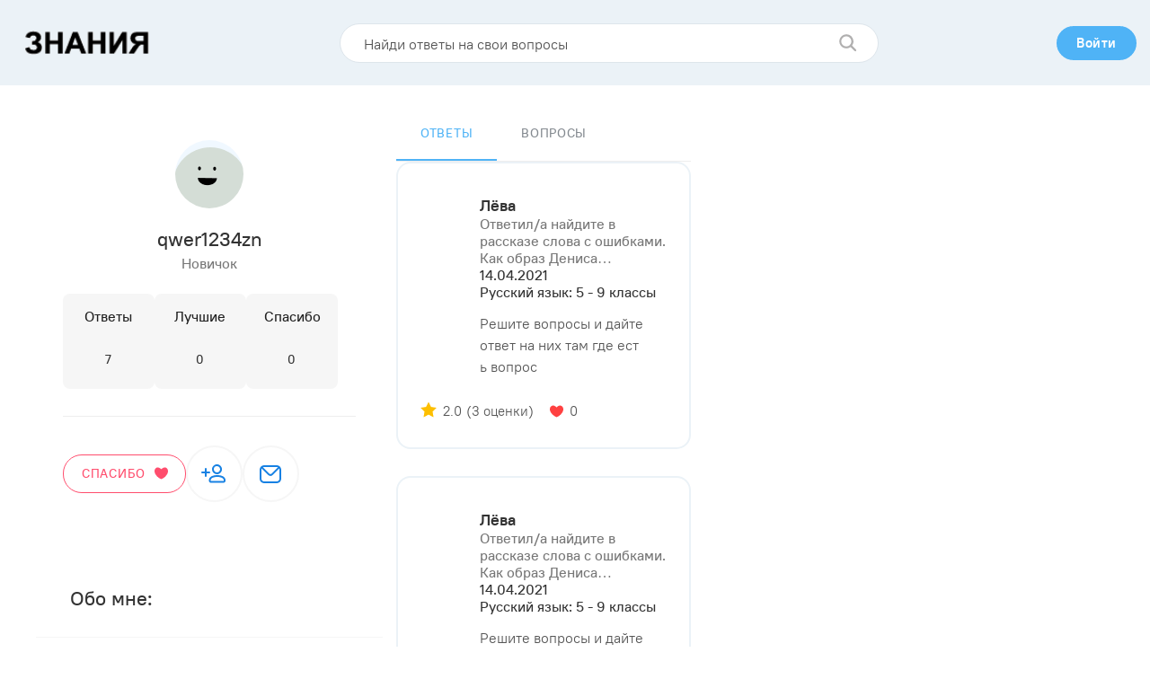

--- FILE ---
content_type: text/html; charset=UTF-8
request_url: https://znanija.pro/profile/6088080
body_size: 14663
content:
<!DOCTYPE html>
<html lang="ru"  >
<head>
    <meta http-equiv="Content-Type" content="text/html; charset=UTF-8">
    <title>qwer1234zn - Профиль - Знания.pro</title>
        <meta name="robots" content="noindex, follow">
        <link rel="canonical" href="https://znanija.pro/profile/6088080" />

    <meta property="og:title" content="qwer1234zn - Профиль - Знания.pro" />
        <meta property="og:url" content="https://znanija.pro/profile/6088080" />
    <meta property="og:image" content="" />

        <!--[if IE]><meta http-equiv="X-UA-Compatible" content="IE = edge"><![endif]-->
    <meta name="theme-color" content="#fff">
    <meta name="apple-mobile-web-app-status-bar-style" content="black-translucent">
    <meta name="viewport" content="width=device-width, initial-scale=1.0">

    <link rel="icon" type="image/x-icon" href="https://znanija.pro/favicon.ico"/>

    <link rel="stylesheet" type="text/css" href="https://znanija.pro/css/main.css?v=1.1.5"/>

<script async src="https://pagead2.googlesyndication.com/pagead/js/adsbygoogle.js?client=ca-pub-1593325451411063"
     crossorigin="anonymous"></script>

<!-- Yandex.RTB -->
<script>window.yaContextCb=window.yaContextCb||[]</script>
<script src="https://yandex.ru/ads/system/context.js" async></script>

<!-- ads0_codeinhead -->

</head>
<body>

<!-- ads1_body -->

    <div class="wrapper">
        <div class="content">

            <header class="header">
    <div class="container">

        <a class="logo" href="https://znanija.pro">
         <img class="logo__img" style="transform: rotate(0deg);" src="https://znanija.pro/img/znanija-logo.png">
        </a>

        <div class="search-prev">
            <form action="https://znanija.pro/search" method="GET">
                <input class="search-prev__field" type="text" name="q" placeholder="Найди ответы на свои вопросы" value="">
                <button class="search-prev__submit" type="submit">
                    <svg class="svg-icon icon-search search-prev__icon" viewBox="0 0 17 17"><path fill="#B0AFAF" d="M6.854.208a6.646 6.646 0 0 1 5.303 10.652l3.825 3.825a.917.917 0 0 1-1.297 1.296l-3.825-3.824A6.646 6.646 0 1 1 6.854.208Zm0 1.834a4.813 4.813 0 1 0 0 9.625 4.813 4.813 0 0 0 0-9.625Z"/></svg>
                </button>
            </form>
        </div>

        <div class="header__wrap">
            <nav class="user-nav">
                <ul class="user-nav__list">
                                            <li class="user-nav__item">
                            <button class="btn btn--blue-type active modal-login__show">
                                <span class="btn--blue-type__text">Войти</span>
                            </button>
                        </li>
                                    </ul>
            </nav>
        </div>
    </div>
</header>


            <main class="main">
                <div class="main__content">
                    
                    <div class="container__content">
                        <div class="main-side  main-side--profile  "  >
                            
                            <div class="chatMobile" data-title="Чат онлайн"></div>

                            
    <div class="profile-prev">
        <div class="profile-prev__card card-user">

            <div class="card-user__header">
                <div class="card-user__header-pic">
                                            <img src="/images/content/question-logo1.png" alt="qwer1234zn" class="card-user__profile-img">
                                    </div>
                <div class="card-user__header__info">
                    <span class="card-user__header__info-title">qwer1234zn</span>
                    <span class="card-user__header__info-range">Новичок</span>
                </div>
            </div>

            <div class="card-user__body">
                <div class="card-user__statistic">
                    <div class="card-user__statistic-item">
                        <span class="card-user__statistic-item-category">Ответы</span>
                        <span class="card-user__statistic-item-count">7</span>
                    </div>
                    <div class="card-user__statistic-item">
                        <span class="card-user__statistic-item-category">Лучшие</span>
                        <span class="card-user__statistic-item-count">0</span>
                    </div>
                    <div class="card-user__statistic-item">
                        <span class="card-user__statistic-item-category">Спасибо</span>
                        <span class="card-user__statistic-item-count">0</span>
                    </div>
                </div>
            </div>

            <div class="card-user__footer">
                <button class="btn answer__like-btn" type="button">
                    <span class="answer__like-text">Спасибо</span>  
                    <svg width="15" height="14" class="answer__like-icon" fill="none" xmlns="http://www.w3.org/2000/svg"><path d="M7.488 13.531l.024.032c6.654-2.802 9.218-9.297 6.288-12.1-2.93-2.801-6.288 1.02-6.288 1.02h-.024S4.13-1.339 1.2 1.462C-1.73 4.266.834 10.73 7.488 13.532z" fill="#FF4D6D"/></svg>                             
                </button>
                <div class="card-user__nav">
                    <a href="#" class="card-user__nav-link">
                        <svg width="28" height="28" class="card-user__nav-link-icon" fill="none" xmlns="http://www.w3.org/2000/svg"><path d="M17.75 15c4.951 0 9.25 1.763 9.25 5.643 0 2.016-.781 2.857-2.456 2.857H10.956c-1.675 0-2.456-.84-2.456-2.857 0-3.88 4.299-5.643 9.25-5.643zm0 2c-3.946 0-7.25 1.355-7.25 3.643 0 .89-.072.863.372.858l13.672-.001c.536 0 .456.086.456-.857C25 18.355 21.696 17 17.75 17zM5 7a1 1 0 011 1v3h3a1 1 0 110 2H6v3a1 1 0 11-2 0v-3H1a1 1 0 110-2h3V8a1 1 0 011-1zm12.5-4C20.538 3 23 5.461 23 8.5S20.538 14 17.5 14A5.499 5.499 0 0112 8.5C12 5.461 14.461 3 17.5 3zm0 2A3.499 3.499 0 0014 8.5c0 1.934 1.566 3.5 3.5 3.5S21 10.434 21 8.5 19.434 5 17.5 5z" fill="#1781E3"/></svg>
                    </a>
                    <a href="#" class="card-user__nav-link">
                        <svg width="28" height="28" class="card-user__nav-link-icon" fill="none" xmlns="http://www.w3.org/2000/svg"><path d="M8.128 4l12.049.002c1.574.019 2.396.195 3.248.65a4.634 4.634 0 011.922 1.923c.485.905.653 1.776.653 3.553v7.744c0 1.777-.168 2.648-.652 3.553a4.634 4.634 0 01-1.923 1.922c-.905.485-1.776.653-3.553.653H8.128c-1.777 0-2.648-.168-3.553-.652a4.634 4.634 0 01-1.923-1.923C2.168 20.52 2 19.65 2 17.872l.002-8.049c.019-1.574.195-2.396.65-3.248a4.635 4.635 0 011.923-1.923C5.48 4.168 6.35 4 8.128 4zm15.56 3.728l-6.86 6.858a4 4 0 01-5.497.15l-.16-.15-6.858-6.858c-.23.515-.313 1.104-.313 2.4v7.744c0 1.475.108 2.034.416 2.61.255.478.624.846 1.102 1.102.508.272 1.003.388 2.126.411l.484.005h11.744c1.475 0 2.034-.108 2.61-.416a2.634 2.634 0 001.102-1.102c.272-.508.388-1.003.411-2.126l.005-.484v-7.744c0-1.296-.083-1.885-.313-2.4zM19.871 6H8.128c-1.296 0-1.885.083-2.4.313l6.858 6.859a2 2 0 002.701.116l.127-.116 6.858-6.86c-.515-.229-1.104-.312-2.4-.312z" fill="#1781E3"/></svg>
                    </a>
                </div>
            </div>
        
        </div>

        <!--
        <div class="profile-prev__section">
            <div class="profile-prev__section-header">
                <span class="profile-prev__section-header-title">Ты лучший/ая в:</span>
            </div>
            <div class="profile-prev__section-body">
                <div class="best">
                    <div class="best-item">
                        <div class="best-item__pic">
                            <div class="best-item__circle">
                                <svg width="22" height="32" class="best-item__img" fill="none" xmlns="http://www.w3.org/2000/svg"><path d="M21.877 11.237c0-5.894-4.86-10.652-10.791-10.487C5.452.907.922 5.55.895 11.186a10.456 10.456 0 002.975 7.37 9.35 9.35 0 012.673 6.52v.804h9.685v-.803c0-2.429.95-4.763 2.65-6.497 1.855-1.892 2.999-4.484 2.999-7.343z" fill="url(#paint0_radial)"/><path d="M11.386 21.05c5.42 0 9.814-4.393 9.814-9.813 0-5.42-4.394-9.814-9.814-9.814s-9.814 4.394-9.814 9.814 4.394 9.814 9.814 9.814z" fill="url(#paint1_linear)"/><path d="M11.386 9.078c3.516 0 6.366-1.656 6.366-3.7 0-2.043-2.85-3.7-6.366-3.7-3.516 0-6.366 1.657-6.366 3.7 0 2.044 2.85 3.7 6.366 3.7z" fill="url(#paint2_linear)"/><path d="M16.079 1.852a10.447 10.447 0 011.106 4.693c0 5.794-4.697 10.491-10.491 10.491-1.687 0-3.28-.398-4.693-1.106a10.49 10.49 0 009.385 5.798c5.794 0 10.49-4.697 10.49-10.491a10.49 10.49 0 00-5.797-9.385z" fill="url(#paint3_linear)"/><path d="M11.386 23.254a6.366 6.366 0 100-12.732 6.366 6.366 0 000 12.732z" fill="url(#paint4_radial)"/><path d="M15.205 30.356a8.852 8.852 0 01-7.639 0 1.806 1.806 0 01-1.026-1.63v-5.235h9.692v5.235c0 .696-.4 1.33-1.027 1.63z" fill="url(#paint5_linear)"/><path d="M6.54 24.618l.96.961h8.732v-.97H6.54v.009z" fill="url(#paint6_linear)"/><path d="M6.54 27.006l.96.962h8.732v-.97H6.54v.008z" fill="url(#paint7_linear)"/><path d="M6.626 29.275c.016.051.035.101.055.15l.82.82h7.902c.355-.229.616-.573.743-.97h-9.52z" fill="url(#paint8_linear)"/><path d="M14.116 16.888h-.197c-.78 0-1.415.635-1.415 1.415v.456H10.266v-.456c0-.78-.634-1.415-1.414-1.415h-.197c-.78 0-1.414.635-1.414 1.415s.634 1.415 1.414 1.415h.653v3.66h.959v-3.66h2.237v3.66h.96v-3.66h.652c.78 0 1.415-.635 1.415-1.415s-.635-1.415-1.415-1.415zm-4.808 1.87h-.653a.456.456 0 010-.91h.197c.251 0 .456.204.456.455v.456zm4.808 0h-.653v-.455c0-.251.205-.456.456-.456h.197a.456.456 0 010 .912z" fill="url(#paint9_linear)"/><path d="M14.116 16.888h-.197c-.78 0-1.415.635-1.415 1.415v.456H10.266v-.456c0-.78-.634-1.415-1.414-1.415h-.197c-.78 0-1.414.635-1.414 1.415s.634 1.415 1.414 1.415h.653v3.66h.959v-3.66h2.237v3.66h.96v-3.66h.652c.78 0 1.415-.635 1.415-1.415s-.635-1.415-1.415-1.415zm-4.808 1.87h-.653a.456.456 0 010-.91h.197c.251 0 .456.204.456.455v.456zm4.808 0h-.653v-.455c0-.251.205-.456.456-.456h.197a.456.456 0 010 .912z" fill="url(#paint10_linear)"/><path d="M15.968 24.656H6.804a.831.831 0 110-1.662h9.164a.831.831 0 010 1.662z" fill="url(#paint11_linear)"/><path d="M15.968 27.046H6.804a.831.831 0 110-1.662h9.164a.831.831 0 010 1.662z" fill="url(#paint12_linear)"/><path d="M15.968 29.436H6.804a.831.831 0 110-1.662h9.164a.831.831 0 010 1.662z" fill="url(#paint13_linear)"/><path d="M14.541 30.64c-.882-.299-1.973-.476-3.155-.476-1.183 0-2.274.177-3.156.476a8.852 8.852 0 006.311 0z" fill="url(#paint14_linear)"/><defs><linearGradient id="paint1_linear" x1="12.557" y1="12.408" x2="1.916" y2="1.766" gradientUnits="userSpaceOnUse"><stop stop-color="#FFDA45" stop-opacity="0"/><stop offset="1" stop-color="#FCEE21"/></linearGradient><linearGradient id="paint2_linear" x1="12.08" y1="8.317" x2="10.172" y2=".236" gradientUnits="userSpaceOnUse"><stop stop-color="#FFDA45" stop-opacity="0"/><stop offset="1" stop-color="#fff"/></linearGradient><linearGradient id="paint3_linear" x1="11.75" y1="15.258" x2="26.171" y2="-11.563" gradientUnits="userSpaceOnUse"><stop stop-color="#FFDA45" stop-opacity="0"/><stop offset="1" stop-color="#B53759"/></linearGradient><linearGradient id="paint5_linear" x1="6.54" y1="27.356" x2="16.232" y2="27.356" gradientUnits="userSpaceOnUse"><stop stop-color="#7E8595"/><stop offset="1" stop-color="#555A66"/></linearGradient><linearGradient id="paint6_linear" x1="11.378" y1="25.515" x2="11.399" y2="24.364" gradientUnits="userSpaceOnUse"><stop stop-color="#555A66" stop-opacity="0"/><stop offset="1" stop-color="#555A66"/></linearGradient><linearGradient id="paint7_linear" x1="11.378" y1="27.904" x2="11.399" y2="26.753" gradientUnits="userSpaceOnUse"><stop stop-color="#555A66" stop-opacity="0"/><stop offset="1" stop-color="#555A66"/></linearGradient><linearGradient id="paint8_linear" x1="11.369" y1="30.181" x2="11.39" y2="29.032" gradientUnits="userSpaceOnUse"><stop stop-color="#555A66" stop-opacity="0"/><stop offset="1" stop-color="#555A66"/></linearGradient><linearGradient id="paint9_linear" x1="11.386" y1="19.243" x2="11.386" y2="15.874" gradientUnits="userSpaceOnUse"><stop stop-color="#FFDA45" stop-opacity="0"/><stop offset="1" stop-color="#FCEE21"/></linearGradient><linearGradient id="paint10_linear" x1="11.386" y1="19.925" x2="11.386" y2="23.932" gradientUnits="userSpaceOnUse"><stop stop-color="#FFDA45" stop-opacity="0"/><stop offset="1" stop-color="#B53759"/></linearGradient><linearGradient id="paint11_linear" x1="11.361" y1="23.235" x2="11.423" y2="24.688" gradientUnits="userSpaceOnUse"><stop stop-color="#F9F7FC"/><stop offset="1" stop-color="#F0DDFC"/></linearGradient><linearGradient id="paint12_linear" x1="11.361" y1="25.625" x2="11.423" y2="27.078" gradientUnits="userSpaceOnUse"><stop stop-color="#7E8595"/><stop offset="1" stop-color="#555A66"/></linearGradient><linearGradient id="paint13_linear" x1="11.361" y1="28.015" x2="11.423" y2="29.468" gradientUnits="userSpaceOnUse"><stop stop-color="#7E8595"/><stop offset="1" stop-color="#555A66"/></linearGradient><linearGradient id="paint14_linear" x1="11.341" y1="30.314" x2="11.596" y2="32.167" gradientUnits="userSpaceOnUse"><stop stop-color="#F9F7FC"/><stop offset="1" stop-color="#F0DDFC"/></linearGradient><radialGradient id="paint0_radial" cx="0" cy="0" r="1" gradientUnits="userSpaceOnUse" gradientTransform="matrix(16.6 0 0 16.6 7.88 7.282)"><stop stop-color="#FFDA45"/><stop offset=".304" stop-color="#FFCE3E"/><stop offset=".856" stop-color="#FFAE2B"/><stop offset="1" stop-color="#FFA425"/></radialGradient><radialGradient id="paint4_radial" cx="0" cy="0" r="1" gradientUnits="userSpaceOnUse" gradientTransform="translate(11.386 16.888) scale(6.36591)"><stop stop-color="#FCEE21" stop-opacity=".6"/><stop offset=".326" stop-color="#FDEA28" stop-opacity=".404"/><stop offset=".786" stop-color="#FEE03A" stop-opacity=".128"/><stop offset="1" stop-color="#FFDA45" stop-opacity="0"/></radialGradient></defs></svg>                           
                            </div>
                        </div>
                        <div class="best-item__info">
                            <span class="best-item__info-title">Физика</span>
                            <span class="best-item__info-desc">10 ответов</span>
                        </div>
                    </div>
                    <div class="best-item">
                        <div class="best-item__pic">
                            <div class="best-item__circle">
                                <svg width="29" height="39" class="best-item__img" fill="none" xmlns="http://www.w3.org/2000/svg"><path d="M21.602 7.694l-5.38 5.381A8.524 8.524 0 115.29 23.816L1.773 20.3c.472 6.954 6.262 12.449 13.335 12.449 7.383 0 13.368-5.985 13.368-13.368 0-5.025-2.774-9.402-6.874-11.686z" fill="url(#paint0_radial)"/><path d="M23.603 10.029a2.813 2.813 0 00-4.8 2.077v2.434a8.504 8.504 0 013.098 6.572c0 .943-.154 1.849-.436 2.697a2.806 2.806 0 002.138-.82 2.805 2.805 0 00.822-2.077v-8.806a2.805 2.805 0 00-.822-2.077z" fill="url(#paint1_linear)"/><path d="M19.347 2.858L9.305 12.898a1.744 1.744 0 00-.507 1.131l-.04.659a1.744 1.744 0 01-.507 1.13l-2.985 2.985a.491.491 0 000 .694l3.242 3.243a.491.491 0 00.695 0l2.985-2.985a1.745 1.745 0 011.13-.508l.659-.039a1.744 1.744 0 001.13-.508L25.148 8.66l-5.801-5.801z" fill="url(#paint2_linear)"/><path d="M9.203 22.74l2.985-2.985a1.745 1.745 0 011.13-.508l.658-.039a1.744 1.744 0 001.13-.508L25.149 8.66l-4.445-4.446-10.041 10.042a1.745 1.745 0 00-.508 1.13l-.039.658a1.744 1.744 0 01-.508 1.13L6.622 20.16a.491.491 0 000 .695l1.886 1.886a.491.491 0 00.695 0z" fill="url(#paint3_linear)"/><path d="M8.93 13.461c-.075.18-.121.371-.133.568l-.039.659a1.743 1.743 0 01-.133.568l4.125 4.124c.18-.075.37-.12.568-.133l.658-.039c.198-.011.389-.058.568-.132L8.93 13.46z" fill="url(#paint4_linear)"/><path d="M9.576 22.304L5.701 18.43a.594.594 0 010-.84l.3-.3a.595.595 0 01.84 0l3.876 3.875a.594.594 0 010 .84l-.3.3a.594.594 0 01-.841 0z" fill="url(#paint5_linear)"/><path d="M24.023 7.503l-3.52-3.52 3.23-3.23 3.52 3.52-3.23 3.23z" fill="url(#paint6_linear)"/><path d="M27.253 4.273l-3.52-3.52-.74.74v4.979l1.03 1.03 3.23-3.23z" fill="url(#paint7_linear)"/><path d="M26.69 5.19l-3.874-3.875a.595.595 0 010-.84l.3-.3a.594.594 0 01.84 0l3.875 3.874a.594.594 0 010 .84l-.3.3a.594.594 0 01-.84 0z" fill="url(#paint8_linear)"/><path d="M18.84 3.364l-.023.21V14.99l6.331-6.33-5.801-5.802-.507.506z" fill="url(#paint9_linear)"/><path d="M24.05 9.017l-5.06-5.06a.594.594 0 010-.842l.3-.3a.594.594 0 01.84 0l5.06 5.06a.595.595 0 010 .842l-.3.3a.594.594 0 01-.84 0z" fill="url(#paint10_linear)"/><path d="M24.89 9.017l.3-.3a.595.595 0 000-.841l-4.06-4.06a.594.594 0 00-.84 0l-.3.3a.595.595 0 000 .841l4.06 4.06a.595.595 0 00.84 0z" fill="url(#paint11_linear)"/><path d="M10.417 22.305l.3-.3a.594.594 0 000-.841l-2.615-2.615a.595.595 0 00-.841 0l-.3.3a.595.595 0 000 .84l2.615 2.616a.595.595 0 00.84 0z" fill="url(#paint12_linear)"/><path d="M13.976 19.208c.197-.011.389-.058.568-.132l-4.257-4.258a1.74 1.74 0 00-.133.568l-.04.658a1.746 1.746 0 01-.132.568l2.768 2.768c.18-.075.37-.121.568-.133l.658-.039z" fill="url(#paint13_linear)"/><path d="M8.135 27.495L.51 19.87c-.127-.127-.084-.376.096-.556.317-.318.756-.393.98-.17l7.273 7.273c.224.224.148.663-.17.98-.18.18-.428.224-.555.097z" fill="url(#paint14_linear)"/><path d="M19.129 36.622h-9.41l.95-5.29a3.816 3.816 0 017.51 0l.95 5.29z" fill="url(#paint15_linear)"/><path d="M22.817 37.864H6.097a.81.81 0 01-.81-.81v-2.455a.81.81 0 01.81-.811h16.72c.447 0 .81.363.81.81v2.456a.81.81 0 01-.81.81z" fill="url(#paint16_linear)"/><path d="M24.032 38.27H4.882a.81.81 0 01-.81-.811V37c0-.95.77-1.72 1.72-1.72h17.33c.95 0 1.72.77 1.72 1.72v.459a.81.81 0 01-.81.81z" fill="url(#paint17_linear)"/><path d="M21.338 15.104a2.976 2.976 0 100-5.951 2.976 2.976 0 000 5.951z" fill="url(#paint18_linear)"/><path d="M21.339 14.912a2.784 2.784 0 100-5.567 2.784 2.784 0 000 5.567z" fill="url(#paint19_linear)"/><path d="M24.162 11.188a2.976 2.976 0 01-5.647 0 2.975 2.975 0 105.647 0z" fill="url(#paint20_linear)"/><path d="M21.95 15.041v-2.88a.61.61 0 00-1.044-.465.61.61 0 00-.179.465v2.88c.403.084.82.084 1.223 0z" fill="url(#paint21_linear)"/><path d="M21.339 12.74a.612.612 0 100-1.224.612.612 0 000 1.225z" fill="url(#paint22_linear)"/><path d="M21.339 12.64a.511.511 0 100-1.022.511.511 0 000 1.022z" fill="url(#paint23_linear)"/><path d="M21.92 11.935a.612.612 0 01-1.162 0 .613.613 0 101.162 0z" fill="url(#paint24_linear)"/><path d="M23.79 12.23c-.41.41-1.313.17-2.018-.534-.706-.705-.945-1.61-.535-2.02.41-.41 1.314-.17 2.019.535.705.706.944 1.61.534 2.02z" fill="url(#paint25_linear)"/><path d="M14.424 33.217a2.052 2.052 0 100-4.104 2.052 2.052 0 000 4.104z" fill="url(#paint26_linear)"/><path d="M12.372 31.165c0 .166.02.328.058.482h3.988a2.057 2.057 0 000-.965H12.43a2.051 2.051 0 00-.058.483z" fill="url(#paint27_linear)"/><path d="M14.424 33.084a1.92 1.92 0 100-3.838 1.92 1.92 0 000 3.838z" fill="url(#paint28_linear)"/><path d="M15.342 29.33a2.052 2.052 0 01-2.753 2.753 2.052 2.052 0 102.753-2.754z" fill="url(#paint29_linear)"/><path d="M23.122 35.28h-1.787c.178.343.279.733.279 1.147v.666c0 .65-.527 1.177-1.177 1.177h3.594a.81.81 0 00.811-.81V37c0-.95-.77-1.72-1.72-1.72z" fill="url(#paint30_linear)"/><path d="M24.843 37.459V37c0-.774-.512-1.429-1.215-1.645V34.6a.81.81 0 00-.811-.811H7.147a.81.81 0 00-.81.81v.757A1.721 1.721 0 005.122 37v.459c0 .448.363.81.81.81h18.1a.81.81 0 00.81-.81z" fill="url(#paint31_linear)"/><defs><linearGradient id="paint1_linear" x1="21.614" y1="19.158" x2="21.614" y2="7.672" gradientUnits="userSpaceOnUse"><stop stop-color="#F0DDFC" stop-opacity="0"/><stop offset=".289" stop-color="#C8B7E0" stop-opacity=".289"/><stop offset=".592" stop-color="#A595C8" stop-opacity=".592"/><stop offset=".84" stop-color="#8F81B8" stop-opacity=".84"/><stop offset="1" stop-color="#8779B3"/></linearGradient><linearGradient id="paint2_linear" x1="11.031" y1="9.899" x2="16.675" y2="15.543" gradientUnits="userSpaceOnUse"><stop stop-color="#F9F7FC"/><stop offset="1" stop-color="#F0DDFC"/></linearGradient><linearGradient id="paint3_linear" x1="16.747" y1="15.615" x2="11.947" y2="10.816" gradientUnits="userSpaceOnUse"><stop stop-color="#fff" stop-opacity="0"/><stop offset="1" stop-color="#fff"/></linearGradient><linearGradient id="paint4_linear" x1="8.406" y1="13.983" x2="14.019" y2="19.596" gradientUnits="userSpaceOnUse"><stop stop-color="#7E8595"/><stop offset="1" stop-color="#555A66"/></linearGradient><linearGradient id="paint5_linear" x1="8.488" y1="19.513" x2="7.568" y2="20.434" gradientUnits="userSpaceOnUse"><stop stop-color="#7E8595"/><stop offset="1" stop-color="#555A66"/></linearGradient><linearGradient id="paint6_linear" x1="23.298" y1="1.945" x2="24.719" y2="7.306" gradientUnits="userSpaceOnUse"><stop stop-color="#7E8595"/><stop offset="1" stop-color="#555A66"/></linearGradient><linearGradient id="paint7_linear" x1="23.462" y1="8.099" x2="26.126" y2="-.281" gradientUnits="userSpaceOnUse"><stop stop-color="#555A66" stop-opacity="0"/><stop offset="1" stop-color="#555A66"/></linearGradient><linearGradient id="paint8_linear" x1="25.601" y1="2.401" x2="24.68" y2="3.322" gradientUnits="userSpaceOnUse"><stop stop-color="#7E8595"/><stop offset="1" stop-color="#555A66"/></linearGradient><linearGradient id="paint9_linear" x1="19.375" y1="10.428" x2="24.961" y2=".999" gradientUnits="userSpaceOnUse"><stop stop-color="#F0DDFC" stop-opacity="0"/><stop offset=".289" stop-color="#C8B7E0" stop-opacity=".289"/><stop offset=".592" stop-color="#A595C8" stop-opacity=".592"/><stop offset=".84" stop-color="#8F81B8" stop-opacity=".84"/><stop offset="1" stop-color="#8779B3"/></linearGradient><linearGradient id="paint10_linear" x1="22.367" y1="5.635" x2="21.447" y2="6.555" gradientUnits="userSpaceOnUse"><stop stop-color="#7E8595"/><stop offset="1" stop-color="#555A66"/></linearGradient><linearGradient id="paint11_linear" x1="22.581" y1="5.093" x2="22.556" y2="1.048" gradientUnits="userSpaceOnUse"><stop stop-color="#BEC3D2" stop-opacity="0"/><stop offset=".221" stop-color="#C5C9D7" stop-opacity=".221"/><stop offset=".534" stop-color="#D7DAE3" stop-opacity=".534"/><stop offset=".901" stop-color="#F6F6F8" stop-opacity=".901"/><stop offset="1" stop-color="#fff"/></linearGradient><linearGradient id="paint12_linear" x1="8.836" y1="20.238" x2="8.739" y2="14.523" gradientUnits="userSpaceOnUse"><stop stop-color="#BEC3D2" stop-opacity="0"/><stop offset=".221" stop-color="#C5C9D7" stop-opacity=".221"/><stop offset=".534" stop-color="#D7DAE3" stop-opacity=".534"/><stop offset=".901" stop-color="#F6F6F8" stop-opacity=".901"/><stop offset="1" stop-color="#fff"/></linearGradient><linearGradient id="paint13_linear" x1="11.979" y1="17.068" x2="9.218" y2="9.56" gradientUnits="userSpaceOnUse"><stop stop-color="#BEC3D2" stop-opacity="0"/><stop offset=".221" stop-color="#C5C9D7" stop-opacity=".221"/><stop offset=".534" stop-color="#D7DAE3" stop-opacity=".534"/><stop offset=".901" stop-color="#F6F6F8" stop-opacity=".901"/><stop offset="1" stop-color="#fff"/></linearGradient><linearGradient id="paint14_linear" x1=".438" y1="23.292" x2="8.989" y2="23.292" gradientUnits="userSpaceOnUse"><stop stop-color="#FFDA45"/><stop offset="1" stop-color="#FFA425"/></linearGradient><linearGradient id="paint15_linear" x1="14.325" y1="30.47" x2="14.376" y2="33.619" gradientUnits="userSpaceOnUse"><stop stop-color="#7E8595"/><stop offset="1" stop-color="#555A66"/></linearGradient><linearGradient id="paint16_linear" x1="14.457" y1="34.334" x2="14.457" y2="36.051" gradientUnits="userSpaceOnUse"><stop stop-color="#7E8595"/><stop offset="1" stop-color="#555A66"/></linearGradient><linearGradient id="paint17_linear" x1="14.457" y1="36.156" x2="14.457" y2="39.081" gradientUnits="userSpaceOnUse"><stop stop-color="#7E8595"/><stop offset="1" stop-color="#555A66"/></linearGradient><linearGradient id="paint18_linear" x1="18.363" y1="12.128" x2="24.314" y2="12.128" gradientUnits="userSpaceOnUse"><stop stop-color="#7E8595"/><stop offset="1" stop-color="#555A66"/></linearGradient><linearGradient id="paint19_linear" x1="21.338" y1="12.594" x2="21.338" y2="8.326" gradientUnits="userSpaceOnUse"><stop stop-color="#BEC3D2" stop-opacity="0"/><stop offset=".221" stop-color="#C5C9D7" stop-opacity=".221"/><stop offset=".534" stop-color="#D7DAE3" stop-opacity=".534"/><stop offset=".901" stop-color="#F6F6F8" stop-opacity=".901"/><stop offset="1" stop-color="#fff"/></linearGradient><linearGradient id="paint20_linear" x1="20.604" y1="13.004" x2="28.875" y2="10.517" gradientUnits="userSpaceOnUse"><stop stop-color="#555A66" stop-opacity="0"/><stop offset="1" stop-color="#555A66"/></linearGradient><linearGradient id="paint21_linear" x1="21.337" y1="14.134" x2="21.337" y2="11.646" gradientUnits="userSpaceOnUse"><stop stop-color="#555A66" stop-opacity="0"/><stop offset="1" stop-color="#555A66"/></linearGradient><linearGradient id="paint22_linear" x1="21.337" y1="11.801" x2="21.337" y2="12.922" gradientUnits="userSpaceOnUse"><stop stop-color="#F9F7FC"/><stop offset="1" stop-color="#F0DDFC"/></linearGradient><linearGradient id="paint23_linear" x1="21.316" y1="12.25" x2="21.427" y2="11.604" gradientUnits="userSpaceOnUse"><stop stop-color="#E9EDF5" stop-opacity="0"/><stop offset="1" stop-color="#fff"/></linearGradient><linearGradient id="paint24_linear" x1="21.312" y1="12.268" x2="23.014" y2="11.756" gradientUnits="userSpaceOnUse"><stop stop-color="#F0DDFC" stop-opacity="0"/><stop offset=".289" stop-color="#C8B7E0" stop-opacity=".289"/><stop offset=".592" stop-color="#A595C8" stop-opacity=".592"/><stop offset=".84" stop-color="#8F81B8" stop-opacity=".84"/><stop offset="1" stop-color="#8779B3"/></linearGradient><linearGradient id="paint25_linear" x1="22.277" y1="11.33" x2="23.515" y2="9.327" gradientUnits="userSpaceOnUse"><stop stop-color="#BEC3D2" stop-opacity="0"/><stop offset=".221" stop-color="#C5C9D7" stop-opacity=".221"/><stop offset=".534" stop-color="#D7DAE3" stop-opacity=".534"/><stop offset=".901" stop-color="#F6F6F8" stop-opacity=".901"/><stop offset="1" stop-color="#fff"/></linearGradient><linearGradient id="paint26_linear" x1="13.322" y1="29.794" x2="15.614" y2="32.645" gradientUnits="userSpaceOnUse"><stop stop-color="#F9F7FC"/><stop offset="1" stop-color="#F0DDFC"/></linearGradient><linearGradient id="paint27_linear" x1="14.424" y1="31.636" x2="14.424" y2="30.493" gradientUnits="userSpaceOnUse"><stop stop-color="#F9F7FC"/><stop offset="1" stop-color="#F0DDFC"/></linearGradient><linearGradient id="paint28_linear" x1="14.653" y1="31.394" x2="12.572" y2="29.313" gradientUnits="userSpaceOnUse"><stop stop-color="#fff" stop-opacity="0"/><stop offset="1" stop-color="#fff"/></linearGradient><linearGradient id="paint29_linear" x1="14.495" y1="31.951" x2="17.316" y2="26.706" gradientUnits="userSpaceOnUse"><stop stop-color="#F0DDFC" stop-opacity="0"/><stop offset=".289" stop-color="#C8B7E0" stop-opacity=".289"/><stop offset=".592" stop-color="#A595C8" stop-opacity=".592"/><stop offset=".84" stop-color="#8F81B8" stop-opacity=".84"/><stop offset="1" stop-color="#8779B3"/></linearGradient><linearGradient id="paint30_linear" x1="22.64" y1="36.156" x2="22.64" y2="39.081" gradientUnits="userSpaceOnUse"><stop stop-color="#555A66" stop-opacity="0"/><stop offset="1" stop-color="#555A66"/></linearGradient><linearGradient id="paint31_linear" x1="10.72" y1="34.623" x2="-7.107" y2="27.767" gradientUnits="userSpaceOnUse"><stop stop-color="#BEC3D2" stop-opacity="0"/><stop offset=".221" stop-color="#C5C9D7" stop-opacity=".221"/><stop offset=".534" stop-color="#D7DAE3" stop-opacity=".534"/><stop offset=".901" stop-color="#F6F6F8" stop-opacity=".901"/><stop offset="1" stop-color="#fff"/></linearGradient><radialGradient id="paint0_radial" cx="0" cy="0" r="1" gradientUnits="userSpaceOnUse" gradientTransform="translate(15.124 20.221) scale(12.9457)"><stop stop-color="#F9F7FC"/><stop offset=".59" stop-color="#F8F5FC"/><stop offset=".802" stop-color="#F6EEFC"/><stop offset=".953" stop-color="#F2E3FC"/><stop offset="1" stop-color="#F0DDFC"/></radialGradient></defs></svg>                                                       
                            </div>
                        </div>
                        <div class="best-item__info">
                            <span class="best-item__info-title">Биология</span>
                            <span class="best-item__info-desc">2 ответа</span>
                        </div>
                    </div>
                </div>
            </div>
        </div>
        -->

        <div class="profile-prev__section">
            <div class="profile-prev__section-header">
                <span class="profile-prev__section-header-title">Обо мне:</span>
            </div>
            <div class="profile-prev__section-body">
                <div class="statistics">

                    <div class="statistics__item">
                        <div class="statistics__left">
                            <svg width="18" height="18" class="statistics__item-icon" fill="none" xmlns="http://www.w3.org/2000/svg"><path fill-rule="evenodd" clip-rule="evenodd" d="M9 18A9 9 0 109 0a9 9 0 000 18zm2.356-9.485c.482-.48.71-1.08.684-1.8-.03-.703-.31-1.22-.838-1.55-.531-.338-1.212-.407-2.042-.207l-2.93.706.452 8.182 3.235-.78c.86-.207 1.51-.577 1.949-1.109a2.434 2.434 0 00.586-1.823c-.06-.8-.425-1.339-1.096-1.62zM8.53 7.147l.721-.174a.574.574 0 01.41.031c.122.058.189.184.202.378.018.312-.129.529-.439.651l-.839.214-.055-1.1zm1.227 2.748c.316-.029.482.125.498.46.002.181-.05.34-.157.476a.75.75 0 01-.426.257l-.918.221-.06-1.17 1.063-.244z" fill="#7AC834"/></svg>                            
                            <span class="statistics__item-category">Баллы:</span>
                        </div>
                        <span class="statistics__item-count">0</span>
                    </div>

                                        <div class="statistics__item">
                        <div class="statistics__left">
                            <svg width="18" height="18" class="statistics__item-icon" fill="none" xmlns="http://www.w3.org/2000/svg"><g clip-path="url(#clip0)"><path d="M17.548 2.132a.818.818 0 00-.857.077L.327 14.482a.818.818 0 00.491 1.473h16.364a.818.818 0 00.818-.819V2.864a.818.818 0 00-.452-.732z" fill="#FFA425"/></g><defs><clipPath id="clip0"><path fill="#fff" d="M0 0h18v18H0z"/></clipPath></defs></svg>                                                          
                            <span class="statistics__item-category">Пол:</span>
                        </div>
                        <span class="statistics__item-count"> Женский </span>
                    </div>
                    
                    <!--
                    <div class="statistics__item">
                        <div class="statistics__left">
                            <svg width="18" height="18" class="statistics__item-icon" fill="none" xmlns="http://www.w3.org/2000/svg"><g clip-path="url(#clip0)"><path d="M17.548 2.132a.818.818 0 00-.857.077L.327 14.482a.818.818 0 00.491 1.473h16.364a.818.818 0 00.818-.819V2.864a.818.818 0 00-.452-.732z" fill="#FFA425"/></g><defs><clipPath id="clip0"><path fill="#fff" d="M0 0h18v18H0z"/></clipPath></defs></svg>                                                          
                            <span class="statistics__item-category">Уровень:</span>
                        </div>
                        <span class="statistics__item-count">1 - 4 классы</span>
                    </div>
                    -->

                    <div class="statistics__item">
                        <div class="statistics__left">
                            <svg width="18" height="18" class="statistics__item-icon" fill="none" xmlns="http://www.w3.org/2000/svg"><path d="M16.639 1.92h-1.873v1.919H13.71v-1.92h-2.437v1.92H10.22v-1.92H7.783v1.92H6.728v-1.92H4.291v1.92H3.237v-1.92H1.36c-.6 0-1.086.487-1.086 1.087v2.68h17.45v-2.68c0-.6-.486-1.087-1.087-1.087zM9 12.692A.56.56 0 109 11.572.56.56 0 009 12.693zM9.531 13.747H8.47a.56.56 0 00-.56.559v.825a2.953 2.953 0 002.182 0v-.825a.56.56 0 00-.56-.56z" fill="#1781E3"/><path d="M6.855 14.306c0-.572.3-1.076.75-1.362A1.616 1.616 0 019 10.52a1.616 1.616 0 011.395 2.424c.45.286.75.79.75 1.362v.114c.51-.533.825-1.255.825-2.05A2.973 2.973 0 009 9.4a2.973 2.973 0 00-2.97 2.97c0 .795.315 1.517.825 2.05v-.114z" fill="#1781E3"/><path d="M.275 16.913C.275 17.514.76 18 1.36 18h15.277c.6 0 1.087-.486 1.087-1.087V6.74H.275v10.173zM9 8.346a4.029 4.029 0 014.024 4.024A4.029 4.029 0 019 16.394a4.029 4.029 0 01-4.024-4.024A4.029 4.029 0 019 8.346zM3.237 0H4.29v1.92H3.237V0zM6.728 0h1.055v1.92H6.728V0zM10.22 0h1.054v1.92h-1.055V0zM13.71 0h1.056v1.92H13.71V0z" fill="#1781E3"/></svg>                                                          
                            <span class="statistics__item-category">Присоединился:</span>
                        </div>
                        <span class="statistics__item-count">2021 11 15</span>
                    </div>

                </div>
            </div>
        </div>
    </div>

    <div class="profile__content">
        <div class="profile-tabs">
            <ul class="tabs-nav profile-tabs__list">
                <!--
                <li class="tabs-nav__item tabs-nav__item--active profile-tabs__item" data-tab-name="tab-1">
                    <span class="profile-tabs__title">СООБЩЕНИЯ</span>
                </li>
                -->
                <li class="tabs-nav__item tabs-nav__item--active profile-tabs__item" data-tab-name="tab-1">
                    <span class="profile-tabs__title">ОТВЕТЫ</span>
                </li>
                <li class="tabs-nav__item profile-tabs__item" data-tab-name="tab-2">
                    <span class="profile-tabs__title">ВОПРОСЫ</span>
                </li>
                <!--
                <li class="tabs-nav__item profile-tabs__item" data-tab-name="tab-3">
                    <span class="profile-tabs__title">ДРУЗЬЯ</span>
                </li>
                -->
            </ul>
            <div class="tabs-content">
                <div class="tabs-content__item tab-1 tabs-content__item--active">
                    <div class="answer-quest">
                                                                                    <div class="new-prev new-prev--profile">
    <div class="question-user" href="#">
        <div class="question-logo">
            <div class="question-logo__circle">
                <span class="user-prev assistants-item__avatar" style="background-image: url('images/content/user-prev.png');"></span>
            </div>
        </div>
    </div>
    <div class="new-prev__content">
        <div class="new-prev__header new-prev__header--profile"><a class="new-prev__name new-prev__name--profile" href="#">Лёва</a>
            <span class="new-prev__post">Ответил/a найдите в рассказе слова с ошибками. Как образ Дениса&NoBreak;…</span>
            <span class="new-prev__date">14.04.2021</span>
            <span class="new-prev__subject">Русский язык: 5 - 9 классы</span>
        </div>
        <a class="new-prev__main" href="#">
        <p class="new-prev__desc">Решите вопросы и дайте ответ на них там где есть вопрос</p></a>
    </div>
    <div class="new-prev__footer new-prev__footer--width">
        <div class="new-prev__stats new-prev__stats--profile">
            <div class="new-star">
                <svg class="svg-icon icon-star new-star__icon">
                    <use xlink:href="/images/svg/sprite/symbol/sprite.svg#star"></use>
                                  </svg><span class="new-star__num">2.0</span><span class="new-star__count">(3 оценки)</span>
            </div>
            <div class="new-likes">
                <svg class="svg-icon icon-like new-likes__icon">
                    <use xlink:href="/images/svg/sprite/symbol/sprite.svg#like"></use>
                </svg>
                <span class="new-likes__num">0</span>
            </div>
        </div>
    </div>
</div>                                                            <div class="new-prev new-prev--profile">
    <div class="question-user" href="#">
        <div class="question-logo">
            <div class="question-logo__circle">
                <span class="user-prev assistants-item__avatar" style="background-image: url('images/content/user-prev.png');"></span>
            </div>
        </div>
    </div>
    <div class="new-prev__content">
        <div class="new-prev__header new-prev__header--profile"><a class="new-prev__name new-prev__name--profile" href="#">Лёва</a>
            <span class="new-prev__post">Ответил/a найдите в рассказе слова с ошибками. Как образ Дениса&NoBreak;…</span>
            <span class="new-prev__date">14.04.2021</span>
            <span class="new-prev__subject">Русский язык: 5 - 9 классы</span>
        </div>
        <a class="new-prev__main" href="#">
        <p class="new-prev__desc">Решите вопросы и дайте ответ на них там где есть вопрос</p></a>
    </div>
    <div class="new-prev__footer new-prev__footer--width">
        <div class="new-prev__stats new-prev__stats--profile">
            <div class="new-star">
                <svg class="svg-icon icon-star new-star__icon">
                    <use xlink:href="/images/svg/sprite/symbol/sprite.svg#star"></use>
                                  </svg><span class="new-star__num">2.0</span><span class="new-star__count">(3 оценки)</span>
            </div>
            <div class="new-likes">
                <svg class="svg-icon icon-like new-likes__icon">
                    <use xlink:href="/images/svg/sprite/symbol/sprite.svg#like"></use>
                </svg>
                <span class="new-likes__num">0</span>
            </div>
        </div>
    </div>
</div>                                                            <div class="new-prev new-prev--profile">
    <div class="question-user" href="#">
        <div class="question-logo">
            <div class="question-logo__circle">
                <span class="user-prev assistants-item__avatar" style="background-image: url('images/content/user-prev.png');"></span>
            </div>
        </div>
    </div>
    <div class="new-prev__content">
        <div class="new-prev__header new-prev__header--profile"><a class="new-prev__name new-prev__name--profile" href="#">Лёва</a>
            <span class="new-prev__post">Ответил/a найдите в рассказе слова с ошибками. Как образ Дениса&NoBreak;…</span>
            <span class="new-prev__date">14.04.2021</span>
            <span class="new-prev__subject">Русский язык: 5 - 9 классы</span>
        </div>
        <a class="new-prev__main" href="#">
        <p class="new-prev__desc">Решите вопросы и дайте ответ на них там где есть вопрос</p></a>
    </div>
    <div class="new-prev__footer new-prev__footer--width">
        <div class="new-prev__stats new-prev__stats--profile">
            <div class="new-star">
                <svg class="svg-icon icon-star new-star__icon">
                    <use xlink:href="/images/svg/sprite/symbol/sprite.svg#star"></use>
                                  </svg><span class="new-star__num">2.0</span><span class="new-star__count">(3 оценки)</span>
            </div>
            <div class="new-likes">
                <svg class="svg-icon icon-like new-likes__icon">
                    <use xlink:href="/images/svg/sprite/symbol/sprite.svg#like"></use>
                </svg>
                <span class="new-likes__num">0</span>
            </div>
        </div>
    </div>
</div>                                                            <div class="new-prev new-prev--profile">
    <div class="question-user" href="#">
        <div class="question-logo">
            <div class="question-logo__circle">
                <span class="user-prev assistants-item__avatar" style="background-image: url('images/content/user-prev.png');"></span>
            </div>
        </div>
    </div>
    <div class="new-prev__content">
        <div class="new-prev__header new-prev__header--profile"><a class="new-prev__name new-prev__name--profile" href="#">Лёва</a>
            <span class="new-prev__post">Ответил/a найдите в рассказе слова с ошибками. Как образ Дениса&NoBreak;…</span>
            <span class="new-prev__date">14.04.2021</span>
            <span class="new-prev__subject">Русский язык: 5 - 9 классы</span>
        </div>
        <a class="new-prev__main" href="#">
        <p class="new-prev__desc">Решите вопросы и дайте ответ на них там где есть вопрос</p></a>
    </div>
    <div class="new-prev__footer new-prev__footer--width">
        <div class="new-prev__stats new-prev__stats--profile">
            <div class="new-star">
                <svg class="svg-icon icon-star new-star__icon">
                    <use xlink:href="/images/svg/sprite/symbol/sprite.svg#star"></use>
                                  </svg><span class="new-star__num">2.0</span><span class="new-star__count">(3 оценки)</span>
            </div>
            <div class="new-likes">
                <svg class="svg-icon icon-like new-likes__icon">
                    <use xlink:href="/images/svg/sprite/symbol/sprite.svg#like"></use>
                </svg>
                <span class="new-likes__num">0</span>
            </div>
        </div>
    </div>
</div>                                                            <div class="new-prev new-prev--profile">
    <div class="question-user" href="#">
        <div class="question-logo">
            <div class="question-logo__circle">
                <span class="user-prev assistants-item__avatar" style="background-image: url('images/content/user-prev.png');"></span>
            </div>
        </div>
    </div>
    <div class="new-prev__content">
        <div class="new-prev__header new-prev__header--profile"><a class="new-prev__name new-prev__name--profile" href="#">Лёва</a>
            <span class="new-prev__post">Ответил/a найдите в рассказе слова с ошибками. Как образ Дениса&NoBreak;…</span>
            <span class="new-prev__date">14.04.2021</span>
            <span class="new-prev__subject">Русский язык: 5 - 9 классы</span>
        </div>
        <a class="new-prev__main" href="#">
        <p class="new-prev__desc">Решите вопросы и дайте ответ на них там где есть вопрос</p></a>
    </div>
    <div class="new-prev__footer new-prev__footer--width">
        <div class="new-prev__stats new-prev__stats--profile">
            <div class="new-star">
                <svg class="svg-icon icon-star new-star__icon">
                    <use xlink:href="/images/svg/sprite/symbol/sprite.svg#star"></use>
                                  </svg><span class="new-star__num">2.0</span><span class="new-star__count">(3 оценки)</span>
            </div>
            <div class="new-likes">
                <svg class="svg-icon icon-like new-likes__icon">
                    <use xlink:href="/images/svg/sprite/symbol/sprite.svg#like"></use>
                </svg>
                <span class="new-likes__num">0</span>
            </div>
        </div>
    </div>
</div>                                                            <div class="new-prev new-prev--profile">
    <div class="question-user" href="#">
        <div class="question-logo">
            <div class="question-logo__circle">
                <span class="user-prev assistants-item__avatar" style="background-image: url('images/content/user-prev.png');"></span>
            </div>
        </div>
    </div>
    <div class="new-prev__content">
        <div class="new-prev__header new-prev__header--profile"><a class="new-prev__name new-prev__name--profile" href="#">Лёва</a>
            <span class="new-prev__post">Ответил/a найдите в рассказе слова с ошибками. Как образ Дениса&NoBreak;…</span>
            <span class="new-prev__date">14.04.2021</span>
            <span class="new-prev__subject">Русский язык: 5 - 9 классы</span>
        </div>
        <a class="new-prev__main" href="#">
        <p class="new-prev__desc">Решите вопросы и дайте ответ на них там где есть вопрос</p></a>
    </div>
    <div class="new-prev__footer new-prev__footer--width">
        <div class="new-prev__stats new-prev__stats--profile">
            <div class="new-star">
                <svg class="svg-icon icon-star new-star__icon">
                    <use xlink:href="/images/svg/sprite/symbol/sprite.svg#star"></use>
                                  </svg><span class="new-star__num">2.0</span><span class="new-star__count">(3 оценки)</span>
            </div>
            <div class="new-likes">
                <svg class="svg-icon icon-like new-likes__icon">
                    <use xlink:href="/images/svg/sprite/symbol/sprite.svg#like"></use>
                </svg>
                <span class="new-likes__num">0</span>
            </div>
        </div>
    </div>
</div>                                                            <div class="new-prev new-prev--profile">
    <div class="question-user" href="#">
        <div class="question-logo">
            <div class="question-logo__circle">
                <span class="user-prev assistants-item__avatar" style="background-image: url('images/content/user-prev.png');"></span>
            </div>
        </div>
    </div>
    <div class="new-prev__content">
        <div class="new-prev__header new-prev__header--profile"><a class="new-prev__name new-prev__name--profile" href="#">Лёва</a>
            <span class="new-prev__post">Ответил/a найдите в рассказе слова с ошибками. Как образ Дениса&NoBreak;…</span>
            <span class="new-prev__date">14.04.2021</span>
            <span class="new-prev__subject">Русский язык: 5 - 9 классы</span>
        </div>
        <a class="new-prev__main" href="#">
        <p class="new-prev__desc">Решите вопросы и дайте ответ на них там где есть вопрос</p></a>
    </div>
    <div class="new-prev__footer new-prev__footer--width">
        <div class="new-prev__stats new-prev__stats--profile">
            <div class="new-star">
                <svg class="svg-icon icon-star new-star__icon">
                    <use xlink:href="/images/svg/sprite/symbol/sprite.svg#star"></use>
                                  </svg><span class="new-star__num">2.0</span><span class="new-star__count">(3 оценки)</span>
            </div>
            <div class="new-likes">
                <svg class="svg-icon icon-like new-likes__icon">
                    <use xlink:href="/images/svg/sprite/symbol/sprite.svg#like"></use>
                </svg>
                <span class="new-likes__num">0</span>
            </div>
        </div>
    </div>
</div>                                                                        </div>
                </div>
                <div class="tabs-content__item tab-2">
                    <div class="answer-quest">
                                                                                                                                                                                                                                                                                                                                                </div>
                </div>
                <!--<div class="tabs-content__item tab-3"></div>-->
            </div>
        </div>
    </div>

                        </div>
                                            </div>
                </div>
            </main>

            <footer class="footer">
    <div class="container footer__container">
        <div class="footer-side footer__side">
            <span class="footer__titlefot">Вместе мы <br>узнаем <br>всё!</span>
            <p class="footer__cookie">Этот сайт использует cookies (<a href="https://znanija.pro/coockie-policy.html" class="footer__cookie-link">Политика Cookies</a>). Вы можете указать условия хранения и доступ к cookies в своем браузере.</p>
        </div>
        <nav class="footer-nav footer-side">
            <div class="footer-nav__side">
                <span class="footer-nav__title">Компания</span>
                <ul class="footer-nav__list">
                    <li class="footer-nav__item">
                        <a class="footer-nav__link" href="https://znanija.pro/faq.html">Общие вопросы</a>
                    </li>
                    <li class="footer-nav__item">
                        <a class="footer-nav__link" href="https://znanija.pro/rules.html">Правила</a>
                    </li>
                    <li class="footer-nav__item">
                        <a class="footer-nav__link" href="https://znanija.pro/r.html">Реклама на сайте</a>
                    </li>
                    <li class="footer-nav__item">
                        <a class="footer-nav__link" href="https://znanija.pro/privacy-policy.html">Политика конфиденциальности</a>
                    </li>
                </ul>
            </div>
            <div class="footer-nav__side">
                <span class="footer-nav__title">Сообщество</span>
                <ul class="footer-nav__list">
                    <li class="footer-nav__item">
                        <a class="footer-nav__link" href="https://znanija.pro/about.html">О нас</a>
                    </li>
                    <li class="footer-nav__item">
                        <a class="footer-nav__link" href="https://znanija.pro/contact.html">Контакты</a>
                    </li>
                </ul>
            </div>
            <div class="footer-nav__side">
                <span class="footer-nav__title">Помощь</span>
                <ul class="footer-nav__list">
                    <li class="footer-nav__item">
                        <a class="footer-nav__link modal-login__show" href="#">Вход на сайт</a>
                    </li>
                    <li class="footer-nav__item">
                        <a class="footer-nav__link modal-register__show" href="#">Зарегистрируйся</a>
                    </li>
                    <li class="footer-nav__item">
                        <a class="footer-nav__link modal-reset__show" href="#">Восстанови пароль</a>
                    </li>
                    <li class="footer-nav__item">
                        <a class="footer-nav__link modal-login__show" href="#">Добавь вопрос</a>
                    </li>
                </ul>
            </div>
        </nav>
    </div>
</footer>


        </div>
    </div>

            <div class="modal modal-login modal-hide">
	<div class="modal-container">
		<div class="modal-header">
			<div class="modal-header__title">Авторизация</div>
			<div class="modal-header__close">
				<svg viewBox="0 0 512 512" xml:space="preserve" xmlns="http://www.w3.org/2000/svg"><path d="M443.6 387.1 312.4 255.4l131.5-130c5.4-5.4 5.4-14.2 0-19.6l-37.4-37.6c-2.6-2.6-6.1-4-9.8-4-3.7 0-7.2 1.5-9.8 4L256 197.8 124.9 68.3c-2.6-2.6-6.1-4-9.8-4-3.7 0-7.2 1.5-9.8 4L68 105.9c-5.4 5.4-5.4 14.2 0 19.6l131.5 130L68.4 387.1c-2.6 2.6-4.1 6.1-4.1 9.8 0 3.7 1.4 7.2 4.1 9.8l37.4 37.6c2.7 2.7 6.2 4.1 9.8 4.1 3.5 0 7.1-1.3 9.8-4.1L256 313.1l130.7 131.1c2.7 2.7 6.2 4.1 9.8 4.1 3.5 0 7.1-1.3 9.8-4.1l37.4-37.6c2.6-2.6 4.1-6.1 4.1-9.8-.1-3.6-1.6-7.1-4.2-9.7z"/></svg>
			</div>
		</div>
		<div class="modal-body">
			<div class="modal-form">

				<div class="modal-form__field">
					<div class="modal-form__field-input modal-login__check-username">
						<input class="modal-form__field-input__text modal-login__username" type="text" name="username" value="" placeholder="E-mail или логин" autocomplete="off" />
					</div>
				</div>

				<div class="modal-form__field">
					<div class="modal-form__field-input modal-login__check-password">
						<input class="modal-form__field-input__text modal-login__password" type="password" name="password" value="" placeholder="Введите пароль" autocomplete="off" />
					</div>
				</div>

				<div class="modal-form__field modal-form__flex">
					<div class="">
						<input class="checkbox__input" type="checkbox" id="remember" name="remember">
						<label class="checkbox__label" for="remember">Оставаться в системе</label>
					</div>
					<p><a class=" modal-reset__show" href="#" class="">Не помнишь пароль?</a></p>
				</div>

				<div class="modal-form__field center">
					<button class="btn btn--blue-type active btnSendLogin">
						<span class="btn--blue-type__text">Войти на сайт</span>
					</button>
				</div>

				<div class="modal-form__field center">
					<p>Нет аккаунта? <br>Пройди быструю <a class=" modal-register__show" href="#">регистрацию</a>!</p>
				</div>

			</div>
		</div>
	</div>
</div>        <div class="modal modal-register modal-hide">
	<div class="modal-container">
		<div class="modal-header">
			<div class="modal-header__title">Регистрация</div>
			<div class="modal-header__close">
				<svg viewBox="0 0 512 512" xml:space="preserve" xmlns="http://www.w3.org/2000/svg"><path d="M443.6 387.1 312.4 255.4l131.5-130c5.4-5.4 5.4-14.2 0-19.6l-37.4-37.6c-2.6-2.6-6.1-4-9.8-4-3.7 0-7.2 1.5-9.8 4L256 197.8 124.9 68.3c-2.6-2.6-6.1-4-9.8-4-3.7 0-7.2 1.5-9.8 4L68 105.9c-5.4 5.4-5.4 14.2 0 19.6l131.5 130L68.4 387.1c-2.6 2.6-4.1 6.1-4.1 9.8 0 3.7 1.4 7.2 4.1 9.8l37.4 37.6c2.7 2.7 6.2 4.1 9.8 4.1 3.5 0 7.1-1.3 9.8-4.1L256 313.1l130.7 131.1c2.7 2.7 6.2 4.1 9.8 4.1 3.5 0 7.1-1.3 9.8-4.1l37.4-37.6c2.6-2.6 4.1-6.1 4.1-9.8-.1-3.6-1.6-7.1-4.2-9.7z"/></svg>
			</div>
		</div>
		<div class="modal-body">

			<div class="modal-register__success"></div>

			<div class="modal-form">

				<div class="modal-form__field">
					<div class="modal-form__field-input modal-register__check-email">
						<input class="modal-form__field-input__text modal-register__email" type="text" name="email" value="" placeholder="E-mail" autocomplete="off" />
					</div>
				</div>

				<div class="modal-form__field">
					<div class="modal-form__field-input modal-register__check-nick">
						<input class="modal-form__field-input__text modal-register__nick" type="text" name="nick" value="" placeholder="Логин" autocomplete="off" />
					</div>
				</div>

				<div class="modal-form__field">
					<div class="modal-form__field-input modal-register__check-password">
						<input class="modal-form__field-input__text modal-register__password" type="password" name="password" value="" placeholder="Введите пароль" autocomplete="off" />
					</div>
				</div>

				<div class="modal-form__field">
					<div class="modal-form__field-input modal-register__check-repassword">
						<input class="modal-form__field-input__text modal-register__repassword" type="password" name="password_confirmation" value="" placeholder="Повторите пароль" autocomplete="off" />
					</div>
				</div>

				<div class="modal-form__field">
					<div class="modal-form__field-input modal-register__check-gender">
						<select class="modal-register__gender" name="gender">
							<option value="0">Выберите пол</option>
							<option value="1">Мужской</option>
							<option value="2">Женский</option>
						</select>
					</div>
				</div>

				<div class="modal-form__field center">
					<button class="btn btn--blue-type active btnSendRegister">
						<span class="btn--blue-type__text">Зарегистрироваться</span>
					</button>
				</div>

				<div class="modal-form__field center">
					<p>Передумали регистрироваться? <br>Предлагаем <a class=" modal-login__show" href="#">войти на сайт</a>!</p>
				</div>

			</div>
		</div>
	</div>
</div>        <div class="modal modal-reset modal-hide">
	<div class="modal-container">
		<div class="modal-header">
			<div class="modal-header__title">Восстановление пароля</div>
			<div class="modal-header__close">
				<svg viewBox="0 0 512 512" xml:space="preserve" xmlns="http://www.w3.org/2000/svg"><path d="M443.6 387.1 312.4 255.4l131.5-130c5.4-5.4 5.4-14.2 0-19.6l-37.4-37.6c-2.6-2.6-6.1-4-9.8-4-3.7 0-7.2 1.5-9.8 4L256 197.8 124.9 68.3c-2.6-2.6-6.1-4-9.8-4-3.7 0-7.2 1.5-9.8 4L68 105.9c-5.4 5.4-5.4 14.2 0 19.6l131.5 130L68.4 387.1c-2.6 2.6-4.1 6.1-4.1 9.8 0 3.7 1.4 7.2 4.1 9.8l37.4 37.6c2.7 2.7 6.2 4.1 9.8 4.1 3.5 0 7.1-1.3 9.8-4.1L256 313.1l130.7 131.1c2.7 2.7 6.2 4.1 9.8 4.1 3.5 0 7.1-1.3 9.8-4.1l37.4-37.6c2.6-2.6 4.1-6.1 4.1-9.8-.1-3.6-1.6-7.1-4.2-9.7z"/></svg>
			</div>
		</div>
		<div class="modal-body">
			<div class="modal-form">

				<div class="modal-form__field">
					<div class="modal-form__field-input modal-reset__check-username">
						<input class="modal-form__field-input__text modal-reset__username" type="text" name="username" value="" placeholder="E-mail или логин" autocomplete="off" />
					</div>
				</div>

				<div class="modal-form__field modal-form__flex">
					<p>Вспомнили пароль? <a class=" modal-login__show" href="#">Войдите на сайт</a></p>
				</div>

				<div class="modal-form__field center">
					<button class="btn btn--blue-type active btnSendReset">
						<span class="btn--blue-type__text">Отправить</span>
					</button>
				</div>

				<div class="modal-form__field center">
					<p>Нет аккаунта? <br>Пройди быструю <a class=" modal-register__show" href="#">регистрацию</a>!</p>
				</div>

			</div>
		</div>
	</div>
</div>    
    
    <script src="https://znanija.pro/js/jquery.min.js"></script>
    <script src="https://znanija.pro/js/magnific.min.js"></script>
    <script>"use strict";var checkAll=function(){for(var t=document.querySelectorAll("input.filter-item__checkbox"),n=document.getElementById("all-subjects"),e=0;e<t.length;e++)t[e].onclick=function(){var e=document.querySelectorAll("input.subOption:checked").length;n.checked=0<e,n.indeterminate=0<e&&e<t.length};n&&(n.onclick=function(){for(var e=0;e<t.length;e++)t[e].checked=this.checked})};$(function(){$(".filter-item").slice(0,16).show(),$(".show-more--filter").on("click",function(e){e.preventDefault(),$(".filter-item").slice(0).slideDown(),$(this).hide()})});var select=function(){var e=document.querySelectorAll(".new-nav__btn"),t=document.querySelectorAll(".new-dropdown__item");e.forEach(function(e){e.addEventListener("click",function(e){e.currentTarget.parentElement.classList.toggle("new-nav__item--active")})}),t.forEach(function(e){e.addEventListener("click",function(e){e.currentTarget.closest(".new-nav__item").querySelector(".new-nav__text").innerHTML=e.currentTarget.innerHTML,e.currentTarget.closest(".new-nav__item").classList.remove("new-nav__item--active")})})},popup=function(){$(".js-popup-link").magnificPopup({showCloseBtn:!1}),$(document).on("click",".popup__close",function(){$.magnificPopup.close()})},fileUpload=function(){$(".file-upload input[type=file]").change(function(){var e=$(this).val().replace(/.*\\/,"");$(this).closest(".file-upload").find(".file-upload__text").html(e)})},filter=function(){$(".filter-btn").click(function(){$(".filter").toggleClass("filter--opened")}),$(".filter__close").click(function(){$(".filter").removeClass("filter--opened")})},sandwich=function(){$(".sandwich__open-btn").click(function(){$(".sandwich__content").addClass("sandwich__content--opened")}),$(".sandwich__close-btn").click(function(){$(".sandwich__content").removeClass("sandwich__content--opened")})},tab=function(){var e,t=document.querySelectorAll(".tabs-nav__item"),i=document.querySelectorAll(".tabs-content__item");function n(){var n;t.forEach(function(e){e.classList.remove("tabs-nav__item--active")}),this.classList.add("tabs-nav__item--active"),e=this.getAttribute("data-tab-name"),n=e,i.forEach(function(e){var t=e.classList;t.contains(n)?t.add("tabs-content__item--active"):t.remove("tabs-content__item--active")})}t.forEach(function(e){e.addEventListener("click",n)})};function profilePrev(){window.innerWidth<=860&&($(".profile-prev__hide").hide(),$(".profile-prev__more").click(function(){$(".profile-prev__hide").slideDown(400),$(this).hide()}))}profilePrev(),tab(),checkAll(),select(),popup(),fileUpload(),filter(),sandwich();</script>
    <script>let assistant=()=>{let e=document.querySelectorAll(".assistants-dropdown__header"),t=document.querySelectorAll(".assistants-dropdown__body-item");e.forEach(e=>{e.addEventListener("click",e=>{e.currentTarget.parentElement.classList.toggle("assistants-dropdown--opened")})}),t.forEach(e=>{e.addEventListener("click",e=>{e.currentTarget.closest(".assistants-dropdown").querySelector(".assistants-dropdown__header-text").innerHTML=e.currentTarget.innerHTML,e.currentTarget.closest(".assistants-dropdown").classList.remove("assistants-dropdown--opened")})})};assistant();let addition=()=>{let e=document.querySelectorAll(".addition-subject__header"),t=document.querySelectorAll(".addition-subject__item");e.forEach(e=>{e.addEventListener("click",e=>{e.currentTarget.parentElement.classList.toggle("addition-subject--opened")})}),t.forEach(e=>{e.addEventListener("click",e=>{e.currentTarget.closest(".addition-subject").querySelector(".addition-subject__current").innerHTML=e.currentTarget.innerHTML,e.currentTarget.closest(".addition-subject").classList.remove("addition-subject--opened")})})};addition();let personalGender=()=>{let e=document.querySelectorAll(".personal-gender__header"),t=document.querySelectorAll(".personal-gender__item");e.forEach(e=>{e.addEventListener("click",e=>{e.currentTarget.parentElement.classList.toggle("personal-gender--opened")})}),t.forEach(e=>{e.addEventListener("click",e=>{e.currentTarget.closest(".personal-gender").querySelector(".personal-gender__current").innerHTML=e.currentTarget.innerHTML,e.currentTarget.closest(".personal-gender").classList.remove("personal-gender--opened")})})};personalGender();let personalList=()=>{let e=document.querySelectorAll(".personal-list__header"),t=document.querySelectorAll(".personal-list__item");e.forEach(e=>{e.addEventListener("click",e=>{e.currentTarget.parentElement.classList.toggle("personal-list--opened")})}),t.forEach(e=>{e.addEventListener("click",e=>{e.currentTarget.closest(".personal-list").querySelector(".personal-list__current").innerHTML=e.currentTarget.innerHTML,e.currentTarget.closest(".personal-list").classList.remove("personal-list--opened")})})};function show_hide_password(e){var t=document.getElementById("password-input1");return"password"==t.getAttribute("type")?(e.classList.add("view"),t.setAttribute("type","text")):(e.classList.remove("view"),t.setAttribute("type","password")),!1}function show_hide_password2(e){var t=document.getElementById("password-input2");return"password"==t.getAttribute("type")?(e.classList.add("view"),t.setAttribute("type","text")):(e.classList.remove("view"),t.setAttribute("type","password")),!1}function show_hide_password3(e){var t=document.getElementById("password-input3");return"password"==t.getAttribute("type")?(e.classList.add("view"),t.setAttribute("type","text")):(e.classList.remove("view"),t.setAttribute("type","password")),!1}function show_hide_password4(e){var t=document.getElementById("password-input4");return"password"==t.getAttribute("type")?(e.classList.add("view"),t.setAttribute("type","text")):(e.classList.remove("view"),t.setAttribute("type","password")),!1}personalList();</script>

    <script>$.ajaxSetup({ data: { _token: 'CLwCfV8XxHvkrhAYrjFJzOPy6ZqhkaX404qxe6VZ' } })</script>

    <script>
        $(document).ready(function()
        {
            $('.chatMobile').on('click', function()
            {
                window.location.href = 'https://znanija.pro/chat';
            });
        });
    </script>

        <script>
        $(document).ready(function()
        {
            $('.modal-header__close').on('click', function(e)
            {
                e.preventDefault();

                $('body').removeClass('overhide');
                $('.modal').addClass('modal-hide');
            })

            $('.modal-login__show').on('click', function(e)
            {
                e.preventDefault();

                $('body').addClass('overhide');
                $('.modal').addClass('modal-hide');
                $('.modal-login').removeClass('modal-hide');
            });

            $('.modal-register__show').on('click', function(e)
            {
                e.preventDefault();

                $('body').addClass('overhide');
                $('.modal').addClass('modal-hide');
                $('.modal-register').removeClass('modal-hide');
            });

            $('.modal-reset__show').on('click', function(e)
            {
                e.preventDefault();

                $('body').addClass('overhide');
                $('.modal').addClass('modal-hide');
                $('.modal-reset').removeClass('modal-hide');
            });



            $('.btnSendLogin').on('click', function()
            {
                var username = $('.modal-login__username').val();
                var password = $('.modal-login__password').val();

                $('.modal-login__check-username').attr('data-error', '');
                $('.modal-login__username').removeClass('modal-input__error');
                $('.modal-login__check-password').attr('data-error', '');
                $('.modal-login__password').removeClass('modal-input__error');

                $.ajax({
                    url: 'https://znanija.pro/login',
                    type: 'POST',
                    data: {
                        username: username,
                        nick: username,
                        email: username,
                        password: password
                    },
                    success: function( response )
                    {
                        if( response.success == true )
                        {
                            window.location.reload();
                        }
                    },
                    error: function( response )
                    {
                        var response = response.responseJSON;

                        if( response.errors.nick )
                        {
                            $('.modal-login__check-username').attr('data-error', response.errors.nick[0]);
                            $('.modal-login__username').addClass('modal-input__error');
                        }
                        else if( response.errors.email )
                        {
                            $('.modal-login__check-username').attr('data-error', response.errors.email[0]);
                            $('.modal-login__username').addClass('modal-input__error');
                        }

                        if( response.errors.password )
                        {
                            $('.modal-login__check-password').attr('data-error', response.errors.password[0]);
                            $('.modal-login__password').addClass('modal-input__error');
                        }
                    }
                })
            })

            $('.btnSendRegister').on('click', function()
            {
                var email = $('.modal-register__email').val();
                var nick = $('.modal-register__nick').val();
                var password = $('.modal-register__password').val();
                var repassword = $('.modal-register__repassword').val();
                var gender = $('.modal-register__gender').val();

                $('.modal-register__check-nick').attr('data-error', '');
                $('.modal-register__nick').removeClass('modal-input__error');
                $('.modal-register__check-email').attr('data-error', '');
                $('.modal-register__email').removeClass('modal-input__error');
                $('.modal-register__check-password').attr('data-error', '');
                $('.modal-register__password').removeClass('modal-input__error');
                $('.modal-register__check-repassword').attr('data-error', '');
                $('.modal-register__repassword').removeClass('modal-input__error');
                $('.modal-register__check-gender').attr('data-error', '');
                $('.modal-register__gender').removeClass('modal-input__error');

                $.ajax({
                    url: 'https://znanija.pro/register',
                    type: 'POST',
                    data: {
                        email: email,
                        nick: nick,
                        password: password,
                        password_confirmation: repassword,
                        gender: gender
                    },
                    success: function( response )
                    {
                        if( response.success == true )
                        {
                            $('.modal-register__success p').html('<p>Вы успешно зарегистрированы! <br> На ваш электронный адрес, было отправлено письмо, для подтверждения вашей учетной записи.</p>');
                            $('.modal-register').find('.modal-form').hide();

                            setTimeout(function()
                            {
                                window.location.reload();
                            }, 3000);
                        }
                    },
                    error: function( response )
                    {
                        var response = response.responseJSON;

                        if( response.errors.nick )
                        {
                            $('.modal-register__check-nick').attr('data-error', response.errors.nick[0]);
                            $('.modal-register__nick').addClass('modal-input__error');
                        }
                        
                        if( response.errors.email )
                        {
                            $('.modal-register__check-email').attr('data-error', response.errors.email[0]);
                            $('.modal-register__email').addClass('modal-input__error');
                        }

                        if( response.errors.password )
                        {
                            $('.modal-register__check-password').attr('data-error', response.errors.password[0]);
                            $('.modal-register__password').addClass('modal-input__error');
                        }

                        if( response.errors.password_confirmation )
                        {
                            $('.modal-register__check-repassword').attr('data-error', response.errors.password_confirmation[0]);
                            $('.modal-register__repassword').addClass('modal-input__error');
                        }

                        if( response.errors.gender )
                        {
                            $('.modal-register__check-gender').attr('data-error', response.errors.gender[0]);
                            $('.modal-register__gender').addClass('modal-input__error');
                        }
                    }
                })
            })
        });
    </script>
    
    
    <script>
    function DisplayLoader( btn, method = true )
    {
        if( method )
        {
            btn.find('span').css('display', 'none')
            btn.find('svg').css('display', 'block')
        }
        else
        {
            btn.find('svg').css('display', 'none')
            btn.find('span').css('display', 'block')
        }
    }

    function CheckFormValidateClear()
    {
        $('.form-item').removeClass('is-invalid')
        $('.form-item').find('select').removeClass('is-invalid')
        $('.form-item').find('input').removeClass('is-invalid')
        $('.form-item').find('textarea').removeClass('is-invalid')
    }

    function CheckFormValidate( error )
    {
        CheckFormValidateClear()

        if( error.nick && error.nick[0]  )
        {
            $('.form-nick').attr('data-error', error.nick[0])

            $('.form-nick').addClass('is-invalid')
            $('#nick').addClass('is-invalid')
        }

        if( error.email && error.email[0]  )
        {
            $('.form-email').attr('data-error', error.email[0])

            $('.form-email').addClass('is-invalid')
            $('#email').addClass('is-invalid')
        }
        
        if( error.password && error.password[0] )
        {
            $('.form-pass').attr('data-error', error.password[0])

            $('.form-pass').addClass('is-invalid')
            $('#password').addClass('is-invalid')
        }

        if( error.gender && error.gender[0]  )
        {
            $('.form-gender').attr('data-error', error.gender[0])

            $('.form-gender').addClass('is-invalid')
            $('#gender').addClass('is-invalid')
        }

        if( error.text && error.text[0] )
        {
            $('.form-text').attr('data-error', error.text[0])

            $('.form-text').addClass('is-invalid')
            $('#text').addClass('is-invalid')
        }

        if( error.grade && error.grade[0] )
        {
            $('.form-grade').attr('data-error', error.grade[0])

            $('.form-grade').addClass('is-invalid')
            $('#grade').addClass('is-invalid')
        }

        if( error.subject && error.subject[0] )
        {
            $('.form-subject').attr('data-error', error.subject[0])

            $('.form-subject').addClass('is-invalid')
            $('#subject').addClass('is-invalid')
        }

        if( error.point && error.point[0] )
        {
            $('.form-points').attr('data-error', error.point[0])

            $('.form-points').addClass('is-invalid')
            $('#point').addClass('is-invalid')
        }
    }

    $(document).ready(function()
    {
        var width_window = $(window).width();

        if( width_window < 1193 )
        {
            $('.aside-left').append($('.aside-right > div').clone())
        }

        $('.login__form-button').on('click', function()
        {
            var btn = $(this), email = $('#email').val(), pass = $('#password').val()//, remember = $('#remember').checked();

            $.ajax({
                url: "https://znanija.pro/login",
                method: 'POST',
                data: { email: email, password: pass, json: true },
                beforeSend: function()
                {
                    DisplayLoader(btn)
                },
                success: function( resp )
                {
                    DisplayLoader(btn, false)

                    if( resp.responseJSON.status == 'ok' )
                    {
                        document.location.href = "https://znanija.pro";
                    }
                },
                error: function( resp )
                {
                    DisplayLoader(btn, false)

                    CheckFormValidate( resp.responseJSON.errors )
                }
            })

            return false;
        })

        $('.signup__form-button').on('click', function(e)
        {
            e.preventDefault();

            var btn = $(this), nick = $('#nick').val(), email = $('#email').val(), pass = $('#password').val(), pass2 = $('#password-confirm').val(), gender = $('#gender').val();

            $.ajax({
                url: "https://znanija.pro/register",
                method: 'POST',
                data: { nick: nick, email: email, password: pass, password_confirmation: pass2, gender: gender, json: true },
                beforeSend: function()
                {
                    DisplayLoader(btn)
                },
                success: function( resp )
                {
                    DisplayLoader(btn, false)

                    if( resp.responseJSON.status == 'ok' )
                    {
                        document.location.href = "https://znanija.pro";
                    }
                },
                error: function( resp )
                {
                    DisplayLoader(btn, false)
                    
                    CheckFormValidate( resp.responseJSON.errors )
                }
            })

            return false;
        })

        $('.reset__form-button').on('click', function(e)
        {
            e.preventDefault();

            var btn = $(this), email = $('#email').val(), pass = $('#password').val(), pass2 = $('#password-confirm').val(), token = $('#token').val();

            $.ajax({
                url: "https://znanija.pro/password/reset",
                method: 'POST',
                data: { email: email, password: pass, password_confirmation: pass2, token: token, json: true },
                beforeSend: function()
                {
                    DisplayLoader(btn)
                },
                success: function( resp )
                {
                    DisplayLoader(btn, false)

                    if( resp.responseJSON.status == 'ok' )
                    {
                        document.location.href = "https://znanija.pro";
                    }
                },
                error: function( resp )
                {
                    DisplayLoader(btn, false)
                    
                    CheckFormValidate( resp.responseJSON.errors )
                }
            })

            return false;
        })

        // Загрузить еще...
        $('.show-more').on('click', function()
        {
            var btn = $(this), action = $(this).attr('data-action'), method = $(this).attr('data-method'), catid = $(this).attr('data-catid'), page = $(this).attr('data-page');

            $.ajax({
                url: 'https://znanija.pro/ajax',
                method: 'POST',
                data: { action: action, method: method, catid: catid, page: page },
                beforeSend: function()
                {

                },
                success: function( resp )
                {
                    btn.attr('data-page', parseInt( page ) + 1)
                    $('.question-new__questions').append(resp.items)
                },
                error: function()
                {

                }
            })

            return false;
        })

        $('.popup-form__send').on('click', function(e)
        {
            e.preventDefault();

            var btn = $(this), text = $('.text-popup__form').val(), subject = $('.subject-popup__form').val(), grade = $('.grade-popup__form').val(), point = $('.points-popup__form').val();

            $('.respStatus').text('');
            $('.respStatus').removeClass('error');
            $('.respStatus').hide();

            $.ajax({
                url: "https://znanija.pro/ajax",
                method: 'POST',
                data: { action: 'newtask', text: text, subject: subject, grade: grade, point: point, json: true },
                beforeSend: function()
                {
                    DisplayLoader(btn)
                },
                success: function( resp )
                {
                    DisplayLoader(btn, false)

                    if( resp.status == 'ok' )
                    {
                        document.location.href = "https://znanija.pro/task/" + resp.new_id;
                    }
                    else if( resp.status == 'error' )
                    {
                        $('.respStatus').text(resp.message);
                        $('.respStatus').addClass('error');
                        $('.respStatus').show();
                    }
                },
                error: function( resp )
                {
                    DisplayLoader(btn, false)
                    
                    CheckFormValidate( resp.responseJSON.errors )
                }
            })

            return false;
        })

        // Заменяем блоки
        if( $(window).width() <= 768 )
        {
            $('#YandexRTBtwoBlocks').replaceWith("<div id=\"yandex_rtb_R-A-2223104-1\"></div><script>window.yaContextCb.push(()=>{Ya.Context.AdvManager.render({renderTo: 'yandex_rtb_R-A-2223104-1',blockId: 'R-A-2223104-1'})})<\/script>");
            $('#YandexRTBfullWidth').replaceWith("<div id=\"yandex_rtb_R-A-2223104-2\"></div><script>window.yaContextCb.push(()=>{Ya.Context.AdvManager.render({renderTo: 'yandex_rtb_R-A-2223104-2',blockId: 'R-A-2223104-2'})})<\/script>");
        }
        else
        {
            $('#YandexRTBtwoBlocks').replaceWith("<div id=\"yandex_rtb_R-A-2223104-1\"></div><script>window.yaContextCb.push(()=>{Ya.Context.AdvManager.render({renderTo: 'yandex_rtb_R-A-2223104-1',blockId: 'R-A-2223104-1'})})<\/script>");

            $('#YandexRTBfullWidth').replaceWith("<div id=\"yandex_rtb_R-A-2223104-2\"></div><script>window.yaContextCb.push(()=>{Ya.Context.AdvManager.render({renderTo: 'yandex_rtb_R-A-2223104-2',blockId: 'R-A-2223104-2'})})<\/script>");

           //$('#YandexRTBside').replaceWith("<div style=\"width:100%; height:2px; background-color:#F00;\">&nbsp;</div> <!--Красный-->");
        }
    })
    </script>

    <!-- Yandex.Metrika counter --> <script type="text/javascript" > (function (d, w, c) { (w[c] = w[c] || []).push(function() { try { w.yaCounter87078324 = new Ya.Metrika({ id:87078324, clickmap:true, trackLinks:true, accurateTrackBounce:true }); } catch(e) { } }); var n = d.getElementsByTagName("script")[0], s = d.createElement("script"), f = function () { n.parentNode.insertBefore(s, n); }; s.type = "text/javascript"; s.async = true; s.src = "https://cdn.jsdelivr.net/npm/yandex-metrica-watch/watch.js"; if (w.opera == "[object Opera]") { d.addEventListener("DOMContentLoaded", f, false); } else { f(); } })(document, window, "yandex_metrika_callbacks"); </script> <noscript><div><img src="https://mc.yandex.ru/watch/87078324" style="position:absolute; left:-9999px;" alt="" /></div></noscript> <!-- /Yandex.Metrika counter -->

<!-- ads5_footer -->

</body>
</html>


--- FILE ---
content_type: text/html; charset=utf-8
request_url: https://www.google.com/recaptcha/api2/aframe
body_size: 265
content:
<!DOCTYPE HTML><html><head><meta http-equiv="content-type" content="text/html; charset=UTF-8"></head><body><script nonce="h-SsFe7MD5Pmhh10240eAw">/** Anti-fraud and anti-abuse applications only. See google.com/recaptcha */ try{var clients={'sodar':'https://pagead2.googlesyndication.com/pagead/sodar?'};window.addEventListener("message",function(a){try{if(a.source===window.parent){var b=JSON.parse(a.data);var c=clients[b['id']];if(c){var d=document.createElement('img');d.src=c+b['params']+'&rc='+(localStorage.getItem("rc::a")?sessionStorage.getItem("rc::b"):"");window.document.body.appendChild(d);sessionStorage.setItem("rc::e",parseInt(sessionStorage.getItem("rc::e")||0)+1);localStorage.setItem("rc::h",'1767533812740');}}}catch(b){}});window.parent.postMessage("_grecaptcha_ready", "*");}catch(b){}</script></body></html>

--- FILE ---
content_type: text/css
request_url: https://znanija.pro/css/main.css?v=1.1.5
body_size: 21845
content:
@font-face {
    font-family: 'PT Root UI';
    src: local('PT Root UI Light'), local('PTRootUI-Light'), url('../fonts/PtRootUI/Ptrootuilight.woff2') format('woff2'), url('../fonts/PtRootUI/Ptrootuilight.woff') format('woff'), url('../fonts/PtRootUI/Ptrootuilight.ttf') format('truetype');
    font-weight: 300;
    font-style: normal;
    font-display: swap;
}
@font-face {
    font-family: 'PT Root UI';
    src: local('PT Root UI'), local('PTRootUI-Regular'), url('../fonts/PtRootUI/Ptrootui.woff2') format('woff2'), url('../fonts/PtRootUI/Ptrootui.woff') format('woff'), url('../fonts/PtRootUI/Ptrootui.ttf') format('truetype');
    font-weight: 400;
    font-style: normal;
    font-display: swap;
}

@font-face {
    font-family: 'PT Root UI';
    src: local('PT Root UI Medium'), local('PTRootUI-Medium'), url('../fonts/PtRootUI/Ptrootuimedium.woff2') format('woff2'), url('../fonts/PtRootUI/Ptrootuimedium.woff') format('woff'), url('../fonts/PtRootUI/Ptrootuimedium.ttf') format('truetype');
    font-weight: 500;
    font-style: normal;
    font-display: swap;
}
@font-face {
    font-family: 'PT Root UI';
    src: local('PT Root UI Bold'), local('PTRootUI-Bold'), url('../fonts/PtRootUI/Ptrootuibold.woff2') format('woff2'), url('../fonts/PtRootUI/Ptrootuibold.woff') format('woff'), url('../fonts/PtRootUI/Ptrootuibold.ttf') format('truetype');
    font-weight: 700;
    font-style: normal;
    font-display: swap;
}

@font-face {
    font-family: 'Gilroy';
    src: url('../fonts/Gilroy/Gilroy-Black.eot');
    src: local('Gilroy Black'), local('Gilroy-Black'),
        url('../fonts/Gilroy/Gilroy-Black.eot?#iefix') format('embedded-opentype'),
        url('../fonts/Gilroy/Gilroy-Black.woff2') format('woff2'),
        url('../fonts/Gilroy/Gilroy-Black.woff') format('woff'),
        url('../fonts/Gilroy/Gilroy-Black.ttf') format('truetype');
    font-weight: 900;
    font-style: normal;
    font-display: swap;
}

html {
    font-family: "PT Root UI";
    font-weight: 500;
    height: 100%;
}

body {
    height: 100%;
    scroll-behavior: smooth;
    text-rendering: optimizeSpeed;
    line-height: 1.5;
    color: #202020;
}

body.overhide {
    overflow: hidden;
}

*, *::before, *::after {
    outline: none;
    -webkit-box-sizing: border-box;
    box-sizing: border-box;
}

ul[class], ol[class] {
    list-style: none;
    padding: 0;
}

body, h1, h2, h3, h4, p, ul[class], ol[class], li, figure, figcaption, blockquote, dl, dd {
    margin: 0;
}

a:not([class]) {
    -webkit-text-decoration-skip: ink;
    text-decoration-skip-ink: auto;
}

img {
    max-width: 100%;
    display: block;
}

input, button, textarea, select {
    font: inherit;
}

@media (prefers-reduced-motion: reduce) {
    * {
        -webkit-animation-duration: 0.01ms !important;
        animation-duration: 0.01ms !important;
        -webkit-animation-iteration-count: 1 !important;
        animation-iteration-count: 1 !important;
        -webkit-transition-duration: 0.01ms !important;
        -o-transition-duration: 0.01ms !important;
        transition-duration: 0.01ms !important;
        scroll-behavior: auto !important;
    }
}

textarea {
    resize: none;
}

.wrapper {
    position: relative;
    display: -webkit-box;
    display: -webkit-flex;
    display: -ms-flexbox;
    display: flex;
    -webkit-box-orient: vertical;
    -webkit-box-direction: normal;
    -webkit-flex-direction: column;
    -ms-flex-direction: column;
    flex-direction: column;
}

.content {
    -webkit-box-flex: 1;
    -webkit-flex: 1 0 auto;
    -ms-flex: 1 0 auto;
    flex: 1 0 auto;
}

.container {
    margin: 0 auto;
    max-width: 1326px;
    width: 100%;
    padding: 0 15px;
}

.container__content {
    max-width: 1099px;
    padding: 0 20px;
    padding-top: 25px;
    padding-right: 0;
    padding-bottom: 82px;
    display: flex;
    flex: 1;
}

.tasks-newcats {
    background: #fff;
    border-radius: 16px;
}

.tasks-newcats__header {
    padding: 24px 22px 18px 24px;
    border-bottom: 2px solid #ebf2f7;
}

.tasks-newcats__header h3 {
    color: #222222;
    font-weight: bold;
    font-size: 20px;
    line-height: 28px;
}

.tasks-newcats__body {
    padding: 24px 22px 23px 24px;
}

.tasks-newcats__item:not(:last-child) {
    padding-bottom: 19px;
    margin-bottom: 19px;
    border-bottom: 1px solid #ebf2f7;
}

.tasks-newcats__link {
    display: flex;
    align-items: center;
    justify-content: flex-start;
    text-decoration: none;
}

.tasks-newcats__pic {
    width: 46px;
    height: 46px;
    display: flex;
    min-width: 46px;
    align-items: center;
    justify-content: center;
    border-radius: 46px;
    background: #E7EEFF;
    margin-right: 19px;
}

.tasks-newcats__text {
    font-weight: normal;
    font-size: 16px;
    line-height: 22px;
    color: #555;
}

.tasks-newcats__link:hover .tasks-newcats__text {
    text-decoration: underline;
}

.tasks-newcats__img {
    width: 19px;
    height: 19px;
}

.tasks-newcats__img svg {
    width: 100%;
    height: 100%;
    display: block;
}

.question-post__info .question-post__media {
    display: flex;
    padding-top: 0;
}

.question-post__info .question-post__media .question-post__time {
    display: flex;
    justify-content: center;
    align-items: center;
}

.question-post__info .question-post__media svg {
    margin-right: 7px;
    margin-top: 0;
}

.question-prev.task-still__question {
    background: url(../image/sprite/still.svg) 0 bottom/150px no-repeat;
    background-color: #ebf2f7;
    border-radius: 16px;
    margin: 0;
    margin-bottom: 30px;
}

.question-prev.task-still__question .question-prev__info {
    margin-left: 200px;
    padding: 35px 0 70px;
}

.question-prev.task-still__question .question-prev__info-title.info-block__title::after {
    background: unset;
}

.premium-side {
    border-radius: 16px;
    background: #4fb3f6;
    margin-bottom: 20px;
}

.premium_block {
    text-align: center;
}

.premium__header {
    padding: 20px 25px;
    background: #ffffff;
    border-top-left-radius: 16px;
    border-top-right-radius: 16px;
}

.premium__body {
    padding: 25px;
}

.premium_block h2 {
    color: #222;
    font-size: 21px;
    line-height: 28px;
    font-weight: 700;
}

.premium_block p {
    color: #fff;
    font-size: 15px;
    line-height: 19px;
    font-weight: 500;
    margin-bottom: 20px;
}

.btn.premium__btn {
    margin: 0 auto;
    background: #fff;
    padding-left: 30px;
    padding-right: 30px;
    display: inline-block;
}

.btn.premium__btn:hover {
    background: #fff;
}

.premium__btn span {
    color: #222;
    font-weight: 700;
}

.btn {
    font-size: 12px;
    display: block;
    border: 1px solid #4fb3f6;
    border-radius: 74px;
    text-decoration: none;
    color: #4fb3f6;
    padding: 15px;
    text-transform: uppercase;
    letter-spacing: 0.05em;
    -webkit-transition: 0.2s;
    -o-transition: 0.2s;
    transition: 0.2s;
    cursor: pointer;
}

.btn:hover {
    background: #4fb3f6;
    color: #ffffff;
}

.btn--purple-type {
    color: #fff;
    font-size: 15px;
    font-weight: bold;
    text-align: center;
    background: #FB4A56;
    border-radius: 45px;
    display: inline-block;
    padding: 15px 30px;
    text-transform: none;
}

.btn--blue-type {
    padding: 6px 20px;
    text-align: center;
    display: inline-block;
    border-radius: 45px;
    text-transform: none;
    border: 2px solid #4fb3f6;
}

.btn.btn--blue-type:hover, .btn.btn--blue-type.active {
    color: #fff;
    background: #4fb3f6;
}

.btn--blue-type__text {
    color: #4fb3f6;
    font-weight: 700;
    font-size: 15px;
}

.btn.btn--blue-type:hover .btn--blue-type__text, .btn.btn--blue-type.active .btn--blue-type__text {
    color: #fff;
}

.btn--grey-type {
    padding: 6px 20px;
    text-align: center;
    display: inline-block;
    border-radius: 45px;
    text-transform: none;
    border: 2px solid #ebf2f7;
}

.btn.btn--grey-type:hover, .btn.btn--grey-type.active {
    color: #fff;
    border-color: #4fb3f6;
    background: #4fb3f6;
}

.btn--grey-type__text {
    color: #555555;
    font-weight: 400;
    font-size: 15px;
}

.btn.btn--grey-type:hover .btn--grey-type__text, .btn.btn--grey-type.active .btn--grey-type__text {
    color: #fff;
}

.btn.btn--purple-type:hover {
    background: #FB4A56;
}

.btn--second-type {
    background: #4fb3f6;
    border-radius: 52px;
    font-size: 14px;
    line-height: 17px;
    padding: 15px 30px;
    letter-spacing: 0.05em;
    color: #FFFFFF;
    text-align: center;
}

.btn--second-type:hover {
    color: #4fb3f6;
    border: 1px solid #4fb3f6;
    background-color: #fff;
}

.header__notify {
    margin-left: 17px;
}

.btn-notify {
    width: 40px;
    height: 40px;
    padding: 10px;
    display: flex;
    background: #fff;
    border-radius: 100%;
}

.btn-notify svg {
    width: 100%;
    height: 100%;
    display: block;
}

.logo {
    display: block;
}

.search-prev {
    position: relative;
    width: 600px;
    margin-left: 20px;
    margin-right: 20px;
}

.search-prev__field {
    background: #fff;
    display: block;
    width: 100%;
    border: 1px solid #dde5eb;
    border-radius: 45px;
    padding: 10px 13px 8px 26px;
    font-size: 16px;
    color: #555555;
    font-weight: 400;
    outline: none;
}

.search-prev__field:focus {
    background: #fff;
    border: 1px solid #f2f2f2;
}

.search-prev__field::-webkit-input-placeholder {
    font-size: 16px;
    color: #525252;
}

.search-prev__field::-moz-placeholder {
    font-size: 16px;
    color: #ebd4d4;
}

.search-prev__field:-ms-input-placeholder {
    font-size: 16px;
    color: #525252;
}

.search-prev__field::-ms-input-placeholder {
    font-size: 16px;
    color: #525252;
}

.search-prev__field::placeholder {
    font-size: 16px;
    color: #525252;
}

.search-prev__submit {
    background: transparent;
    position: absolute;
    top: 50%;
    -webkit-transform: translateY(-50%);
    -ms-transform: translateY(-50%);
    transform: translateY(-50%);
    right: 13px;
    display: -webkit-box;
    display: -webkit-flex;
    display: -ms-flexbox;
    display: flex;
    -webkit-box-align: center;
    -webkit-align-items: center;
    -ms-flex-align: center;
    align-items: center;
    -webkit-box-pack: end;
    -webkit-justify-content: flex-end;
    -ms-flex-pack: end;
    justify-content: flex-end;
    border: 0;
    padding: 11px;
    cursor: pointer;
    outline: none;
}

.search-prev__icon {
    display: -webkit-box;
    display: -webkit-flex;
    display: -ms-flexbox;
    display: flex;
    -webkit-box-align: center;
    -webkit-align-items: center;
    -ms-flex-align: center;
    align-items: center;
    -webkit-box-pack: center;
    -webkit-justify-content: center;
    -ms-flex-pack: center;
    justify-content: center;
    fill: #525252;
    width: 20px;
    height: 20px;
}

.user-dropdown {
    background: #fff;
    display: none;
    position: absolute;
    z-index: 1;
    bottom: 0;
    left: 50%;
    border-radius: 2px;
    -webkit-transform: translate(-50%, 100%);
    -ms-transform: translate(-50%, 100%);
    transform: translate(-50%, 100%);
    -webkit-box-shadow: 0px 0px 10px 0px rgba(0, 0, 0, 0.15);
    box-shadow: 0px 0px 10px 0px rgba(0, 0, 0, 0.15);
    width: 264px;
}

.user-dropdown--width {
    width: -webkit-max-content;
    width: -moz-max-content;
    width: max-content;
}

.user-dropdown__header {
    padding: 10px 15px;
    border-bottom: 1px solid #eeeeee;
}

.user-dropdown__name {
    font-family: "Manrope-Medium", sans-serif;
    display: block;
    text-decoration: none;
    color: #202020;
    -webkit-transition: 0.2s;
    -o-transition: 0.2s;
    transition: 0.2s;
}

.user-dropdown__name:hover {
    color: #4fb3f6;
}

.user-dropdown__menu {
    padding: 10px 15px;
    border-bottom: 1px solid #eeeeee;
}

.user-dropdown__link {
    display: block;
    text-decoration: none;
    color: #000000;
    font-size: 14px;
    -webkit-transition: 0.2s;
    -o-transition: 0.2s;
    transition: 0.2s;
}

.user-dropdown__link:hover {
    color: #4fb3f6;
}

.user-dropdown__link:not(:last-child) {
    padding-bottom: 7px;
}

.user-dropdown__footer {
    padding: 10px 15px;
}

.user-dropdown__text {
    display: block;
    text-align: center;
}

.user-nav__list {
    display: -webkit-box;
    display: -webkit-flex;
    display: -ms-flexbox;
    display: flex;
    -webkit-box-align: center;
    -webkit-align-items: center;
    -ms-flex-align: center;
    align-items: center;
    flex-wrap: wrap;
}

.user-nav__icon {
    fill: #99a2ad;
    -webkit-transition: 0.3s;
    -o-transition: 0.3s;
    transition: 0.3s;
    width: 24px;
    height: 24px;
}

.user-nav__item {
    position: relative;
}

.user-nav__item:hover .user-dropdown {
    display: block;
}

.user-nav__line {
    width: 1px;
    height: 46px;
    background-color: #EEEEEE;
}

.user-nav__link {
    position: relative;
    display: -webkit-box;
    display: -webkit-flex;
    display: -ms-flexbox;
    display: flex;
    -webkit-box-align: center;
    -webkit-align-items: center;
    -ms-flex-align: center;
    align-items: center;
    -webkit-box-pack: center;
    -webkit-justify-content: center;
    -ms-flex-pack: center;
    justify-content: center;
    text-decoration: none;
    width: 46px;
    height: 46px;
    border-radius: 50%;
    border: 1px solid #eeeeee;
    -webkit-transition: 0.3s;
    -o-transition: 0.3s;
    transition: 0.3s;
}

.user-nav__link:hover .user-nav__icon path {
    fill: #4fb3f6;
}

.sandwich {
    display: none;
    margin-right: 15px;
}

.sandwich__open-btn {
    display: block;
    padding: 6px 6px 5px;
}

.sandwich__line {
    background: #202020;
    display: block;
    width: 24px;
    height: 3px;
    border-radius: 6px;
}

.sandwich__line:not(:last-child) {
    margin-bottom: 4px;
}

.sandwich__content {
    background: #f8f8f8;
    position: fixed;
    overflow: hidden;
    left: -100%;
    top: 0;
    width: 320px;
    height: 100%;
    z-index: 999;
    -webkit-transition: 0.2s;
    -o-transition: 0.2s;
    transition: 0.2s;
}

.sandwich__content--opened {
    left: 0;
}

.sandwich__header {
    padding: 10px 15px;
    border-bottom: 1px solid #eeeeee;
}

.sandwich__footer {
    padding: 10px 15px;
    margin-top: auto;
}

.sandwich__close-btn {
    background: transparent;
    display: block;
    position: absolute;
    right: 15px;
    top: 10px;
    border: 0;
    outline: none;
    -webkit-transition: 0.2s;
    -o-transition: 0.2s;
    transition: 0.2s;
}

.sandwich__close-btn:hover .sandwich__close-icon {
    fill: #4fb3f6;
}

.sandwich__close-icon {
    width: 14px;
    height: 14px;
}

.sandwich__question-link {
    width: 100%;
    text-align: center;
    border-radius: 2px;
}

.sandwich-nav__link {
    display: block;
    text-decoration: none;
    padding: 10px 15px;
    color: #202020;
    border-bottom: 1px solid #eeeeee;
    font-size: 14px;
}

.user-prev {
    position: relative;
    background-repeat: no-repeat;
    background-size: cover;
    background-position: center;
    border: none;
}

.user-prev:hover {
    border: none;
}

.user-prev__count {
    font-size: 14px;
    line-height: 17px;
    letter-spacing: 0.05em;
    color: #fff;
    position: absolute;
    top: 0;
    right: 0;
    background: #FF7044;
    border-radius: 50%;
    padding: 1px 5px;
}

.question-link {
    border: 1.5px solid #4fb3f6;
    border-radius: 8px;
    display: inline-block;
    color: #ffffff;
    padding: 12px 30px;
    font-size: 14px;
    line-height: 17px;
    letter-spacing: 0.05em;
    color: #4fb3f6;
    text-align: center;
    margin-right: 20px;
}

.question-link:hover {
    background: #0062bd;
}

.main {
    background-color: #fff;
}

.main__content {
    display: flex;
    width: 1326px;
    margin: 0 auto;
}

.main-side {
    max-width: 729px;
    margin-right: 20px;
    -webkit-box-flex: 1;
    -webkit-flex: 1;
    -ms-flex: 1;
    flex: 1;
}

.main-side--paddleft {
    padding-left: 0;
}

.main-side--aside {
    max-width: 1109px;
}

.main-side--profile {
    display: flex;
    margin-right: 0;
}

.aside-left {
    width: 227px;
    margin-top: 25px;
    margin-bottom: 15px;
}

.subject {
    border-radius: 16px;
    background-color: #fff;
    padding: 20px 0;
    margin-bottom: 18px;
}

.subject__item {
    font-weight: 500;
    font-size: 16px;
    color: #6d7d8a;
    text-decoration: none;
    display: flex;
    align-items: center;
    padding: 6px 10px;
}

.subject__item svg path {
    fill: #6d7d8a;
}

.subject__item:hover svg path, .subject__item.active svg path {
    fill: #4b4b4b;
}

.subject__item:hover .subject__item-name, .subject__item.active .subject__item-name {
    color: #4b4b4b;
}

.subject__item-circle {
    width: 29px;
    height: 29px;
    display: flex;
    align-items: center;
    justify-content: center;
    margin-right: 15px;
}

.aside-right {
    width: 330px;
}

.show-more {
    background: transparent;
    display: -webkit-box;
    display: -webkit-flex;
    display: -ms-flexbox;
    display: flex;
    -webkit-box-align: center;
    -webkit-align-items: center;
    -ms-flex-align: center;
    align-items: center;
    -webkit-box-pack: center;
    -webkit-justify-content: center;
    -ms-flex-pack: center;
    justify-content: center;
    width: 100%;
    border-top: 2px solid #ebf2f7;
    border-left: 0;
    border-right: 0;
    border-bottom: 0;
    cursor: pointer;
    -webkit-transition: 0.2s;
    -o-transition: 0.2s;
    transition: 0.2s;
    padding: 17px;
    outline: none;
    color: #202020;
    border-bottom-left-radius: 14px;
    border-bottom-right-radius: 14px;
}

.box-header__title {
    margin: 20px 25px 0 25px;
}

.show-more__text {
    line-height: 17px;
    display: block;
    font-weight: 500;
    font-size: 15px;
    color: #222222;
}

.show-more__arrow {
    display: -webkit-box;
    display: -webkit-flex;
    display: -ms-flexbox;
    display: flex;
    -webkit-box-align: center;
    -webkit-align-items: center;
    -ms-flex-align: center;
    align-items: center;
    -webkit-box-pack: center;
    -webkit-justify-content: center;
    -ms-flex-pack: center;
    justify-content: center;
    -webkit-transition: 0.2s;
    -o-transition: 0.2s;
    transition: 0.2s;
}

.show-more:hover {
    background: #ebf2f7;
}

.show-more:hover .show-more__text {
    color: #222;
}

.show-more:hover .show-more__arrow path {
    fill: #ffffff;
}

.points-user {
    display: -webkit-box;
    display: -webkit-flex;
    display: -ms-flexbox;
    display: flex;
    -webkit-box-align: center;
    -webkit-align-items: center;
    -ms-flex-align: center;
    align-items: center;
}

.points-user__icon {
    display: -webkit-box;
    display: -webkit-flex;
    display: -ms-flexbox;
    display: flex;
    -webkit-box-align: center;
    -webkit-align-items: center;
    -ms-flex-align: center;
    align-items: center;
    -webkit-box-pack: center;
    -webkit-justify-content: center;
    -ms-flex-pack: center;
    justify-content: center;
    fill: #4fb3f6;
    margin-right: 10px;
    width: 19px;
    height: 19px;
}

.points-user__title {
    font: 14px "Manrope-Medium", sans-serif;
    display: block;
    padding-right: 11px;
    letter-spacing: 0.05em;
    color: #848a90;
}

.points-user__num {
    color: #777777;
    font-size: 16px;
    line-height: 19px;
    letter-spacing: 0.05em;
}

.points-user__num--current {
    color: #4fb3f6;
}

.new-dropdown {
    display: none;
    left: 0;
    position: absolute;
    z-index: 99;
    top: 100%;
    right: 0;
    -webkit-box-shadow: 0 3px 32px 0 rgba(2, 10, 27, 0.15);
    box-shadow: 0 3px 32px 0 rgba(2, 10, 27, 0.15);
    border-radius: 20px;
    margin-top: 10px;
}

.new-dropdown__item {
    background: #fff;
    display: block;
    font-size: 14px;
    text-align: center;
    cursor: pointer;
    -webkit-transition: 0.2s;
    -o-transition: 0.2s;
    transition: 0.2s;
    padding: 8px;
}

.new-dropdown__item:hover {
    background: #4fb3f6;
    color: #ffffff;
}

.new-dropdown__item:first-child {
    border-top-left-radius: 20px;
    border-top-right-radius: 20px;
}

.new-dropdown__item:last-child {
    border-bottom-left-radius: 20px;
    border-bottom-right-radius: 20px;
}

.new-note {
    background: #FFC01E;
    border-radius: 3px;
    display: -webkit-box;
    display: -webkit-flex;
    display: -ms-flexbox;
    display: flex;
    -webkit-box-align: center;
    -webkit-align-items: center;
    -ms-flex-align: center;
    align-items: center;
    -webkit-box-pack: center;
    -webkit-justify-content: center;
    -ms-flex-pack: center;
    justify-content: center;
    padding: 7px 19px;
    margin-left: auto;
}

.new-note--green {
    background: #4fb3f6;
}

.new-note--radius {
    border-radius: 9px;
}

.new-note--padding {
    padding: 8px 10px 8px 9px;
}

.new-note__text {
    color: #ffffff;
    display: block;
    font-size: 14px;
    line-height: 13px;
}

.new-note__icon {
    width: 11px;
    height: 11px;
    fill: #ffffff;
    margin-right: 11px;
}

.new-prev {
    display: -webkit-box;
    display: -webkit-flex;
    display: -ms-flexbox;
    display: flex;
    -webkit-flex-wrap: wrap;
    -ms-flex-wrap: wrap;
    flex-wrap: wrap;
    padding: 36px 25px 31px 25px;
    border: 2px solid #ebf2f7;
    border-radius: 16px;
    margin-bottom: 30px;
}

.question-new__questions {
    padding: 0 25px;
}

.new-prev__content {
    -webkit-box-flex: 1;
    -webkit-flex: 1;
    -ms-flex: 1;
    flex: 1;
}

.new-prev__header {
    display: -webkit-box;
    display: -webkit-flex;
    display: -ms-flexbox;
    display: flex;
    -webkit-box-align: center;
    -webkit-align-items: center;
    -ms-flex-align: center;
    align-items: center;
    -webkit-flex-wrap: wrap;
    -ms-flex-wrap: wrap;
    flex-wrap: wrap;
    margin-bottom: 5px;
    justify-content: space-between;
}

.new-prev__header-left, .new-prev__header-right {
    display: flex;
    justify-content: center;
    align-items: center;
}

.new-prev__header-right {
    padding: 1px 4px 1px 3px;
    border-radius: 25px;
    background: #ebf2f7;
}

.point_icon {
    width: 20px;
    height: 20px;
}

.point_text {
    color: #4fb3f6;
    font-size: 16px;
    font-weight: 500;
    margin-left: 7px;
}

.question-content__blk {
    padding: 25px 25px 0;
}

.mb-30 {
    margin-bottom: 30px;
}

.aside-rkl {
    /*padding: 15px;*/
    margin-bottom: 25px;
    /*border-radius: 16px;
    border: 2px solid #ebf2f7;*/
}

.new-prev__header--profile {
    justify-content: space-between;
}

.new-prev__points {
    margin-left: auto;
}

.new-prev__name {
    font-weight: 700;
    font-size: 17px;
    line-height: 21px;
    color: #333333;
    display: block;
    padding-right: 15px;
    text-decoration: none;
    -webkit-transition: 0.2s;
    -o-transition: 0.2s;
    transition: 0.2s;
}

.new-prev__name:hover {
    color: #4fb3f6;
}

.new-prev__name--profile {
    font-size: 18px;
    line-height: 22px;
    color: #333333;
}

.new-prev__time {
    font-size: 13px;
    line-height: 16px;
    margin-bottom: 5px;
    color: #777777;
    display: block;
    font-weight: 400;
}

.new-prev__post {
    display: block;
    font-size: 16px;
    line-height: 19px;
    color: #777777;
}

.new-prev__date {
    display: block;
    font-size: 16px;
    line-height: 19px;
    color: #333333;
}

.new-prev__subject {
    display: block;
    font-size: 16px;
    line-height: 19px;
    color: #333333;
}

.new-prev__main {
    display: -webkit-box;
    display: -webkit-flex;
    display: -ms-flexbox;
    display: flex;
    -webkit-box-align: end;
    -webkit-align-items: flex-end;
    -ms-flex-align: end;
    align-items: flex-end;
    -webkit-flex-wrap: wrap;
    -ms-flex-wrap: wrap;
    flex-wrap: wrap;
    padding-top: 8px;
    text-decoration: none;
    color: #202020;
}

.new-prev__desc {
    font-weight: 400;
    padding-right: 25px;
    font-size: 16px;
    line-height: 24px;
    color: #555555;
    word-break: break-all;
}

.new-prev__attach {
    margin-right: 31px;
}

.new-prev__footer {
    display: -webkit-box;
    display: -webkit-flex;
    display: -ms-flexbox;
    display: flex;
    flex-direction: row;
    align-items: center;
    justify-content: space-between;
    padding-top: 21px;
}

.new-prev__footer--width {
    display: -webkit-box;
    display: -webkit-flex;
    display: -ms-flexbox;
    display: flex;
    -webkit-box-pack: justify;
    -webkit-justify-content: space-between;
    -ms-flex-pack: justify;
    justify-content: space-between;
    width: 100%;
    padding-top: 28px;
}

.new-prev__left {
    display: flex;
    margin-bottom: 31px;
    flex-wrap: wrap;
}

.new-prev__line {
    background: #eeeeee;
    display: block;
    margin: 0 15px;
    width: 2px;
    height: 20px;
}

.new-prev__ask {
    margin-left: auto;
    padding: 11px 28px;
}

.new-prev__answer {
    display: flex;
    align-items: center;
    padding: 14px 25px;
    min-width: 100px;
    font-size: 12px;
    line-height: 14px;
    letter-spacing: 0.05em;
    color: #4fb3f6;
    border: 1.5px solid #4fb3f6;
    border-radius: 65px;
    max-width: 217px;
    justify-content: center;
}

.new-prev__answer:hover, .new-prev__answer.active {
    background-color: #4fb3f6;
}

.new-prev__answer:hover .new-prev__answer-text, .new-prev__answer.active .new-prev__answer-text {
    color: #ffffff;
}

.new-prev__answer:hover .new-prev__answer-count, .new-prev__answer.active .new-prev__answer-count {
    color: #ffffff;
}

.new-prev__answer:hover .new-prev__answer-icon path, .new-prev__answer.active .new-prev__answer-icon path {
    fill: #ffffff;
}

.new-prev__answer-text {
    margin-right: 10px;
    font-size: 13px;
    line-height: 16px;
    letter-spacing: 0.05em;
    color: #4fb3f6;
}

.new-prev__answer-count {
    font-size: 13px;
    line-height: 16px;
    letter-spacing: 0.05em;
    color: #4fb3f6;
    margin-right: 6px;
}

.new-prev__circle {
    position: relative;
    display: -webkit-box;
    display: -webkit-flex;
    display: -ms-flexbox;
    display: flex;
    -webkit-box-align: center;
    -webkit-align-items: center;
    -ms-flex-align: center;
    align-items: center;
    -webkit-box-pack: center;
    -webkit-justify-content: center;
    -ms-flex-pack: center;
    justify-content: center;
}

.new-prev__circle-icon {
    width: 37px;
    height: 37px;
    border-radius: 50%;
}

.new-prev__note {
    margin-left: 17px;
    padding: 5px 14px;
}

.new-prev__right {
    display: -webkit-box;
    display: -webkit-flex;
    display: -ms-flexbox;
    display: flex;
    -webkit-box-align: center;
    -webkit-align-items: center;
    -ms-flex-align: center;
    align-items: center;
    margin-left: auto;
}

.new-prev__view {
    font-size: 10px;
    padding: 8px 26px;
}

.new-prev__stats {
    display: -webkit-box;
    display: -webkit-flex;
    display: -ms-flexbox;
    display: flex;
    -webkit-box-align: center;
    -webkit-align-items: center;
    -ms-flex-align: center;
    align-items: center;
}

.new-trophy {
    margin-left: 30px;
}

.new-likes {
    display: -webkit-box;
    display: -webkit-flex;
    display: -ms-flexbox;
    display: flex;
    -webkit-box-align: center;
    -webkit-align-items: center;
    -ms-flex-align: center;
    align-items: center;
    margin-left: 18px;
}

.new-likes__icon {
    height: 18px;
    width: 15px;
    fill: #ff4141;
}

.new-likes__num {
    display: block;
    padding-left: 7px;
    color: #555;
    font-size: 15px;
    line-height: 19px;
    font-weight: 400;
}

.new-star {
    display: -webkit-box;
    display: -webkit-flex;
    display: -ms-flexbox;
    display: flex;
    -webkit-box-align: center;
    -webkit-align-items: center;
    -ms-flex-align: center;
    align-items: center;
}

.new-star__icon {
    margin-top: -3px;
    fill: #fdbf00;
    width: 18px;
    height: 18px;
}

.svg-icon__rank {
    margin-top: -5px;
}

.svg-icon__book {
    margin-top: -3px;
}

.svg-icon__time {
    margin-top: -3px;
}

.new-star__num {
    display: block;
    padding-left: 7px;
    padding-right: 5px;
    color: #555;
    font-size: 15px;
    line-height: 19px;
    font-weight: 400;
}

.new-star__count {
    display: block;
    color: #555;
    font-size: 15px;
    line-height: 19px;
    font-weight: 400;
}

.attach-prev {
    display: -webkit-box;
    display: -webkit-flex;
    display: -ms-flexbox;
    display: flex;
    -webkit-box-align: center;
    -webkit-align-items: center;
    -ms-flex-align: center;
    align-items: center;
}

.attach-prev__icon {
    width: 14px;
    height: 14px;
    fill: #99a2ad;
}

.attach-prev__text {
    font-size: 16px;
    line-height: 19px;
    color: #777777;
    padding-left: 8px;
}

.politic-link {
    display: block;
    text-decoration: none;
    font-size: 14px;
    color: #787878;
    border-bottom: 1px solid #787878;
    line-height: 1;
    -webkit-transition: 0.2s;
    -o-transition: 0.2s;
    transition: 0.2s;
    padding-top: 6px;
}

.politic-link:hover {
    border-bottom: 1px solid transparent;
    color: #4fb3f6;
}

.mfp-bg {
  top: 0;
  left: 0;
  width: 100%;
  height: 100%;
  z-index: 1042;
  overflow: hidden;
  position: fixed;
  background: rgb(0 0 0 / 38%);
  opacity: 0.8;
}

.mfp-wrap {
  top: 0;
  left: 0;
  width: 100%;
  height: 100%;
  z-index: 1043;
  position: fixed;
  outline: none !important;
  -webkit-backface-visibility: hidden;
}

.mfp-container {
  text-align: center;
  position: absolute;
  width: 100%;
  height: 100%;
  left: 0;
  top: 0;
  padding: 0 8px;
  -webkit-box-sizing: border-box;
  box-sizing: border-box;
}

.mfp-container:before {
  content: '';
  display: inline-block;
  height: 100%;
  vertical-align: middle;
}

.mfp-align-top .mfp-container:before {
  display: none;
}

.mfp-content {
  position: relative;
  display: inline-block;
  vertical-align: middle;
  margin: 0 auto;
  text-align: left;
  z-index: 1045;
}

.mfp-inline-holder .mfp-content,
.mfp-ajax-holder .mfp-content {
  width: 100%;
  cursor: auto;
}

.mfp-ajax-cur {
  cursor: progress;
}

.mfp-zoom-out-cur,
.mfp-zoom-out-cur .mfp-image-holder .mfp-close {
  cursor: -webkit-zoom-out;
  cursor: zoom-out;
}

.mfp-zoom {
  cursor: pointer;
  cursor: -webkit-zoom-in;
  cursor: zoom-in;
}

.mfp-auto-cursor .mfp-content {
  cursor: auto;
}

.mfp-close,
.mfp-arrow,
.mfp-preloader,
.mfp-counter {
  -webkit-user-select: none;
  -moz-user-select: none;
  -ms-user-select: none;
  user-select: none;
}

.mfp-loading.mfp-figure {
  display: none;
}

.mfp-hide {
  display: none !important;
}

.mfp-preloader {
  color: #CCC;
  position: absolute;
  top: 50%;
  width: auto;
  text-align: center;
  margin-top: -0.8em;
  left: 8px;
  right: 8px;
  z-index: 1044;
}

.mfp-preloader a {
  color: #CCC;
}

.mfp-preloader a:hover {
  color: #FFF;
}

.mfp-s-ready .mfp-preloader {
  display: none;
}

.mfp-s-error .mfp-content {
  display: none;
}

button.mfp-close,
button.mfp-arrow {
  overflow: visible;
  cursor: pointer;
  background: transparent;
  border: 0;
  -webkit-appearance: none;
  display: block;
  outline: none;
  padding: 0;
  z-index: 1046;
  -webkit-box-shadow: none;
  box-shadow: none;
  -ms-touch-action: manipulation;
  touch-action: manipulation;
}

button::-moz-focus-inner {
  padding: 0;
  border: 0;
}

.mfp-close {
  font: normal 28px/44px Arial, Baskerville, monospace;
  width: 44px;
  height: 44px;
  position: absolute;
  right: 0;
  top: 0;
  text-decoration: none;
  text-align: center;
  opacity: 0.65;
  padding: 0 0 18px 10px;
  color: #FFF;
}

.mfp-close:hover,
.mfp-close:focus {
  opacity: 1;
}

.mfp-close:active {
  top: 1px;
}

.mfp-close-btn-in .mfp-close {
  color: #333;
}

.mfp-image-holder .mfp-close,
.mfp-iframe-holder .mfp-close {
  color: #FFF;
  right: -6px;
  text-align: right;
  padding-right: 6px;
  width: 100%;
}

.mfp-counter {
  position: absolute;
  top: 0;
  right: 0;
  color: #CCC;
  font-size: 12px;
  line-height: 18px;
  white-space: nowrap;
}

.mfp-arrow {
  position: absolute;
  opacity: 0.65;
  margin: 0;
  top: 50%;
  margin-top: -55px;
  padding: 0;
  width: 90px;
  height: 110px;
  -webkit-tap-highlight-color: transparent;
}

.mfp-arrow:active {
  margin-top: -54px;
}

.mfp-arrow:hover,
.mfp-arrow:focus {
  opacity: 1;
}

.mfp-arrow:before,
.mfp-arrow:after {
  content: '';
  display: block;
  width: 0;
  height: 0;
  position: absolute;
  left: 0;
  top: 0;
  margin-top: 35px;
  margin-left: 35px;
  border: medium inset transparent;
}

.mfp-arrow:after {
  border-top-width: 13px;
  border-bottom-width: 13px;
  top: 8px;
}

.mfp-arrow:before {
  border-top-width: 21px;
  border-bottom-width: 21px;
  opacity: 0.7;
}

.mfp-arrow-left {
  left: 0;
}

.mfp-arrow-left:after {
  border-right: 17px solid #FFF;
  margin-left: 31px;
}

.mfp-arrow-left:before {
  margin-left: 25px;
  border-right: 27px solid #3F3F3F;
}

.mfp-arrow-right {
  right: 0;
}

.mfp-arrow-right:after {
  border-left: 17px solid #FFF;
  margin-left: 39px;
}

.mfp-arrow-right:before {
  border-left: 27px solid #3F3F3F;
}

.mfp-iframe-holder {
  padding-top: 40px;
  padding-bottom: 40px;
}

.mfp-iframe-holder .mfp-content {
  line-height: 0;
  width: 100%;
  max-width: 900px;
}

.mfp-iframe-holder .mfp-close {
  top: -40px;
}

.mfp-iframe-scaler {
  width: 100%;
  height: 0;
  overflow: hidden;
  padding-top: 56.25%;
}

.mfp-iframe-scaler iframe {
  position: absolute;
  display: block;
  top: 0;
  left: 0;
  width: 100%;
  height: 100%;
  -webkit-box-shadow: 0 0 8px rgba(0, 0, 0, 0.6);
  box-shadow: 0 0 8px rgba(0, 0, 0, 0.6);
  background: #000;
}

/* Main image in popup */

img.mfp-img {
  width: auto;
  max-width: 100%;
  height: auto;
  display: block;
  line-height: 0;
  -webkit-box-sizing: border-box;
  box-sizing: border-box;
  padding: 40px 0 40px;
  margin: 0 auto;
}

/* The shadow behind the image */

.mfp-figure {
  line-height: 0;
}

.mfp-figure:after {
  content: '';
  position: absolute;
  left: 0;
  top: 40px;
  bottom: 40px;
  display: block;
  right: 0;
  width: auto;
  height: auto;
  z-index: -1;
  -webkit-box-shadow: 0 0 8px rgba(0, 0, 0, 0.6);
  box-shadow: 0 0 8px rgba(0, 0, 0, 0.6);
  background: #444;
}

.mfp-figure small {
  color: #BDBDBD;
  display: block;
  font-size: 12px;
  line-height: 14px;
}

.mfp-figure figure {
  margin: 0;
}

.mfp-bottom-bar {
  margin-top: -36px;
  position: absolute;
  top: 100%;
  left: 0;
  width: 100%;
  cursor: auto;
}

.mfp-title {
  text-align: left;
  line-height: 18px;
  color: #F3F3F3;
  word-wrap: break-word;
  padding-right: 36px;
}

.mfp-image-holder .mfp-content {
  max-width: 100%;
}

.mfp-gallery .mfp-image-holder .mfp-figure {
  cursor: pointer;
}

@media screen and (max-width: 800px) and (orientation: landscape), screen and (max-height: 300px) {
  /**
       * Remove all paddings around the image on small screen
       */

  .mfp-img-mobile .mfp-image-holder {
    padding-left: 0;
    padding-right: 0;
  }

  .mfp-img-mobile img.mfp-img {
    padding: 0;
  }

  .mfp-img-mobile .mfp-figure:after {
    top: 0;
    bottom: 0;
  }

  .mfp-img-mobile .mfp-figure small {
    display: inline;
    margin-left: 5px;
  }

  .mfp-img-mobile .mfp-bottom-bar {
    background: rgba(0, 0, 0, 0.6);
    bottom: 0;
    margin: 0;
    top: auto;
    padding: 3px 5px;
    position: fixed;
    -webkit-box-sizing: border-box;
    box-sizing: border-box;
  }

  .mfp-img-mobile .mfp-bottom-bar:empty {
    padding: 0;
  }

  .mfp-img-mobile .mfp-counter {
    right: 5px;
    top: 3px;
  }

  .mfp-img-mobile .mfp-close {
    top: 0;
    right: 0;
    width: 35px;
    height: 35px;
    line-height: 35px;
    background: rgba(0, 0, 0, 0.6);
    position: fixed;
    text-align: center;
    padding: 0;
  }
}

@media all and (max-width: 900px) {
  .mfp-arrow {
    -webkit-transform: scale(0.75);
    -ms-transform: scale(0.75);
    transform: scale(0.75);
  }

  .mfp-arrow-left {
    -webkit-transform-origin: 0;
    -ms-transform-origin: 0;
    transform-origin: 0;
  }

  .mfp-arrow-right {
    -webkit-transform-origin: 100%;
    -ms-transform-origin: 100%;
    transform-origin: 100%;
  }

  .mfp-container {
    padding-left: 6px;
    padding-right: 6px;
  }
}

.file-upload {
    padding-bottom: 10px;
}

.file-upload__field {
    display: none;
}

.file-upload__text {
    font: 12px "Manrope-Bold", sans-serif;
    display: block;
    text-transform: uppercase;
    letter-spacing: 0.05em;
    -webkit-transition: 0.2s;
    -o-transition: 0.2s;
    transition: 0.2s;
    padding-left: 11px;
}

.file-upload__icon {
    width: 14px;
    height: 14px;
    fill: #202020;
    -webkit-transition: 0.2s;
    -o-transition: 0.2s;
    transition: 0.2s;
}

.file-upload__btn {
    background: transparent;
    outline: none;
    -webkit-transition: 0.2s;
    -o-transition: 0.2s;
    transition: 0.2s;
    margin-right: 23px;
    border: 0;
    padding: 0;
}

.file-upload__label {
    display: -webkit-box;
    display: -webkit-flex;
    display: -ms-flexbox;
    display: flex;
    -webkit-box-align: center;
    -webkit-align-items: center;
    -ms-flex-align: center;
    align-items: center;
    -webkit-box-pack: center;
    -webkit-justify-content: center;
    -ms-flex-pack: center;
    justify-content: center;
    padding: 11px 22px;
    cursor: pointer;
    border-radius: 74px;
    border: 1px solid #99a2ad;
    -webkit-transition: 0.2s;
    -o-transition: 0.2s;
    transition: 0.2s;
}

.file-upload__label:hover {
    background: #4fb3f6;
    border: 1px solid #4fb3f6;
}

.file-upload__label:hover .file-upload__icon {
    fill: #ffffff;
}

.file-upload__label:hover .file-upload__text {
    color: #ffffff;
}

.section-nav {
    background: #f8f8f8;
    padding: 25px 0 30px 0;
}

.view-ask {
    display: -webkit-box;
    display: -webkit-flex;
    display: -ms-flexbox;
    display: flex;
    -webkit-box-align: center;
    -webkit-align-items: center;
    -ms-flex-align: center;
    align-items: center;
    -webkit-box-pack: justify;
    -webkit-justify-content: space-between;
    -ms-flex-pack: justify;
    justify-content: space-between;
    color: #fff;
    padding: 15px 25px;
    background: #1781E3;
    border-radius: 45px;
    font-size: 13px;
    line-height: 16px;
    letter-spacing: 0.05em;
    color: #FFFFFF;
    margin-right: 16px;
}

.view-ask:hover {
    background: #fff;
    color: #4fb3f6;
    border: 1px solid #4fb3f6;
}

.view-ask__text {
    display: block;
    padding-right: 9px;
    font-weight: bold;
    font-size: 15px;
    line-height: 18px;
    text-transform: none;
}

.notify-nav__link {
    width: 42px;
    height: 42px;
    padding: 10px;
    border: none;
}

.notify-nav__icon {
    width: 22px;
    height: 22px;
}

.comments {
    border-top: 1px solid #F2F2F2;
    margin: 0 24px 0 24px;
    padding: 26px 0 31px 0;
    background-color: #fff;
    border-bottom-left-radius: 16px;
    border-bottom-right-radius: 16px;
}

.comments__title {
    margin: 0;
    margin-bottom: 22px;
    font-size: 22px;
    line-height: 26px;
    color: #333333;
}

.comments-prev {
    padding: 0;
}

.comments-prev.new-prev:not(:last-child) {
    border-bottom: 0;
}

.comments-prev__main {
    padding: 0;
}

.comments-prev__name {
    font-weight: 500;
    font-size: 18px;
    line-height: 28px;
    color: #222;
}

.comments-prev__name:hover {
    color: #4fb3f6;
}

.question-logo.comm-user {
    padding-right: 15px;
}

.new-prev__desc.comm-desc {
    font-weight: normal;
    font-size: 16px;
    line-height: 22px;
    color: #555;
    padding: 0;
}

.comments-ask {
    display: -webkit-box;
    display: -webkit-flex;
    display: -ms-flexbox;
    display: flex;
    -webkit-box-align: start;
    -webkit-align-items: flex-start;
    -ms-flex-align: start;
    align-items: flex-start;
    margin-top: 22px;
}

.comments-ask__content {
    position: relative;
    -webkit-box-flex: 1;
    -webkit-flex: 1;
    -ms-flex: 1;
    flex: 1;
    padding-left: 10px;
}

.comments-ask__content::before, .comments-ask__content::after {
    content: '';
    width: 15px;
    height: 15px;
    content: '';
    position: absolute;
    border: 15px solid transparent;
    border-right: 15px solid #F6F6F6;
    left: -5px;
    top: -15px;
    -moz-transform: rotate(135deg);
    -ms-transform: rotate(135deg);
    -webkit-transform: rotate(135deg);
    -o-transform: rotate(135deg);
    transform: rotate(135deg);
}

.comments-ask__textarea {
    display: block;
    height: 140px;
    width: 100%;
    padding: 18px 35px;
    font-size: 16px;
    line-height: 19px;
    color: #777777;
    outline: none;
    background: #FFFFFF;
    border: 1px solid #EEEEEE;
    box-sizing: border-box;
    border-radius: 2px;
}

.comments-ask__textarea {
    color: #555555;
    font-weight: normal;
    font-size: 16px;
    line-height: 22px;
    height: 53px;
    background: #F6F6F6;
    border: none;
    border-radius: 0px 16px 16px 16px;
}

.comments-ask__textarea::-webkit-input-placeholder {
    font-size: 14px;
    color: #525252;
}

.comments-ask__textarea::-moz-placeholder {
    font-size: 14px;
    color: #525252;
}

.comments-ask__textarea:-ms-input-placeholder {
    font-size: 14px;
    color: #525252;
}

.comments-ask__textarea::-ms-input-placeholder {
    font-size: 14px;
    color: #525252;
}

.comments-ask__textarea::placeholder {
    font-size: 14px;
    color: #525252;
}

.warn-link {
    display: -webkit-box;
    display: -webkit-flex;
    display: -ms-flexbox;
    display: flex;
    -webkit-box-align: center;
    -webkit-align-items: center;
    -ms-flex-align: center;
    align-items: center;
    -webkit-box-pack: center;
    -webkit-justify-content: center;
    -ms-flex-pack: center;
    justify-content: center;
    -webkit-transition: 0.2s;
    -o-transition: 0.2s;
    transition: 0.2s;
}

.warn-link:hover .warn-link__icon path {
    fill: #4fb3f6;
}

.warn-link__icon {
    width: 16px;
    height: 16px;
    fill: #99a2ad;
    -webkit-transition: 0.2s;
    -o-transition: 0.2s;
    transition: 0.2s;
}

.rating {
    display: flex;
    align-items: center;
    padding-left: 28px;
}

.rating__title {
    font-size: 16px;
    line-height: 19px;
    color: #777777;
    display: block;
}

.rating-area {
    display: -webkit-flex;
    display: -ms-flex;
    display: -webkit-box;
    display: -ms-flexbox;
    display: flex;
    -webkit-box-align: center;
    -webkit-align-items: center;
    -ms-flex-align: center;
    align-items: center;
    -webkit-box-orient: horizontal;
    -webkit-box-direction: reverse;
    -webkit-flex-direction: row-reverse;
    -ms-flex-direction: row-reverse;
    flex-direction: row-reverse;
    width: -webkit-max-content;
    width: -moz-max-content;
    width: max-content;
    margin-right: 12px;
}

.rating-area:not(:checked) > input {
    display: none;
}

.rating-area:not(:checked) > label {
    position: relative;
    display: -webkit-flex;
    display: -ms-flex;
    display: -webkit-box;
    display: -ms-flexbox;
    display: flex;
    -webkit-box-align: center;
    -webkit-align-items: center;
    -ms-flex-align: center;
    align-items: center;
    -webkit-box-pack: center;
    -webkit-justify-content: center;
    -ms-flex-pack: center;
    justify-content: center;
    padding: 0;
    margin-right: 3px;
    cursor: pointer;
    width: 19px;
    height: 19px;
}

.rating-area:not(:checked) > label::before {
    background: url(../images/content/star.svg) no-repeat center/cover;
    content: '';
    display: block;
    width: 19px;
    height: 19px;
}

.rating-area > input:checked ~ label::before {
    background: url(../images/content/star-active.svg);
}

.rating-area:not(:checked) > label:hover::before {
    background: url(../images/content/star-active.svg);
}

.rating-area:not(:checked) > label:hover ~ label::before {
    background: url(../images/content/star-active.svg);
}

.useful {
    display: -webkit-box;
    display: -webkit-flex;
    display: -ms-flexbox;
    display: flex;
    -webkit-box-align: center;
    -webkit-align-items: center;
    -ms-flex-align: center;
    align-items: center;
    margin-top: 30px;
    margin-bottom: 41px;
}

.useful--others {
    background: #F9F9F9;
    border-radius: 4px;
    width: 100%;
    padding: 13px 20px 11px 20px;
}

.useful__title {
    padding-left: 23px;
    font-size: 16px;
    line-height: 24px;
    color: #333333;
    flex: 1;
}

.useful__link {
    text-decoration: none;
    font-size: 16px;
    line-height: 24px;
    color: #333333;
    -webkit-transition: 0.2s;
    -o-transition: 0.2s;
    transition: 0.2s;
}

.useful__link:hover {
    color: #4fb3f6;
}

.useful__list {
    display: -webkit-box;
    display: -webkit-flex;
    display: -ms-flexbox;
    display: flex;
    -webkit-box-align: center;
    -webkit-align-items: center;
    -ms-flex-align: center;
    align-items: center;
}

.useful__item {
    width: 45px;
    height: 45px;
    border-radius: 50%;
    background: url("../images/content/useful-item.png");
}

.profile-status {
    display: -webkit-box;
    display: -webkit-flex;
    display: -ms-flexbox;
    display: flex;
    -webkit-box-align: center;
    -webkit-align-items: center;
    -ms-flex-align: center;
    align-items: center;
    -webkit-box-pack: center;
    -webkit-justify-content: center;
    -ms-flex-pack: center;
    justify-content: center;
    border-radius: 74px;
    border: 1px solid #4fb3f6;
    width: -webkit-max-content;
    width: -moz-max-content;
    width: max-content;
    padding: 3px 15px;
    margin: 0 auto;
}

.profile-status__icon {
    fill: #4fb3f6;
    width: 15px;
    height: 15px;
}

.profile-status__text {
    font: 14px "Manrope-Medium", sans-serif;
    display: block;
    color: #4fb3f6;
    padding-left: 9px;
}

.profile-stats {
    padding: 27px 32px 27px 24px;
}

.answer-users__icon {
    width: 24px;
    height: 27px;
    fill: transparent;
}

.short-answers__block {
    display: flex;
    justify-content: flex-start;
    align-items: center;
}

.profile-stats__title {
    font-family: "Manrope-SemiBold", sans-serif;
    display: block;
    padding-bottom: 6px;
}

.profile-stats__item {
    display: -webkit-box;
    display: -webkit-flex;
    display: -ms-flexbox;
    display: flex;
    -webkit-box-align: center;
    -webkit-align-items: center;
    -ms-flex-align: center;
    align-items: center;
    -webkit-box-pack: justify;
    -webkit-justify-content: space-between;
    -ms-flex-pack: justify;
    justify-content: space-between;
    padding-top: 7px;
}

.profile-stats__name {
    display: block;
    font-size: 14px;
    color: #848a90;
}

.profile-stats__name--notify {
    position: relative;
    padding-right: 13px;
}

.profile-stats__desc {
    font-family: "Manrope-Medium", sans-serif;
    display: block;
}

.profile-stats__desc--fz {
    font-size: 14px;
}

.profile-notify {
    position: absolute;
    right: 0;
    top: -8px;
    cursor: pointer;
}

.profile-notify:hover .profile-notify__icon {
    fill: #202020;
}

.profile-notify:hover .profile-notify__info {
    display: block;
}

.profile-notify__icon {
    width: 12px;
    height: 12px;
    fill: #99a2ad;
    -webkit-transition: 0.2s;
    -o-transition: 0.2s;
    transition: 0.2s;
}

.profile-notify__info {
    background: #585858;
    display: none;
    position: absolute;
    left: -5px;
    bottom: 140%;
    width: -webkit-max-content;
    width: -moz-max-content;
    width: max-content;
    padding: 7px 12px;
    color: #ffffff;
    max-width: 154px;
    font-size: 12px;
    border-radius: 2px;
}

.profile-notify__info::after {
    border: 8px 10px 0 0 solid #585858 transparent transparent transparent;
    position: absolute;
    content: '';
    width: 0;
    height: 0;
    top: 100%;
    left: 11px;
}

.profile-points__num {
    font: 14px "Manrope-Medium", sans-serif;
}

.profile-points__icon {
    width: 13px;
    height: 13px;
    margin-right: 8px;
}

.tabs-content {
    border-top: 1px solid #eeeeee;
    -webkit-box-flex: 1;
    -webkit-flex: 1;
    -ms-flex: 1;
    flex: 1;
    min-height: 400px;
    width: 100%;
}

.tabs-content__item {
    display: none;
}

.tabs-content__item--active {
    display: block;
}

.tabs-nav {
    width: -webkit-max-content;
    width: -moz-max-content;
    width: max-content;
}

.tabs-nav__item {
    border-bottom: 2px solid transparent;
    color: #4fb3f6;
}

.tabs-nav__item--active {
    border-bottom: 2px solid #4fb3f6;
}

.tabs-nav__item--active .profile-tabs__title {
    font-size: 14px;
    line-height: 17px;
    letter-spacing: 0.05em;
    color: #4fb3f6;
}

.tabs-nav__item--active .profile-tabs__icon {
    fill: #4fb3f6;
}

.profile__content {
    -webkit-box-flex: 1;
    -webkit-flex: 1;
    -ms-flex: 1;
    flex: 1;
}

.profile-tabs {
    border-radius: 8px;
    display: -webkit-box;
    display: -webkit-flex;
    display: -ms-flexbox;
    display: flex;
    -webkit-box-orient: vertical;
    -webkit-box-direction: normal;
    -webkit-flex-direction: column;
    -ms-flex-direction: column;
    flex-direction: column;
    -webkit-box-pack: justify;
    -webkit-justify-content: space-between;
    -ms-flex-pack: justify;
    justify-content: space-between;
    background-color: #fff;
}

.profile-tabs--customization {
    height: 778px;
}

.profile-tabs__list {
    display: -webkit-box;
    display: -webkit-flex;
    display: -ms-flexbox;
    display: flex;
    -webkit-box-align: stretch;
    -webkit-align-items: stretch;
    -ms-flex-align: stretch;
    align-items: stretch;
    -webkit-flex-wrap: wrap;
    -ms-flex-wrap: wrap;
    flex-wrap: wrap;
}

.profile-tabs__list--customization {
    width: 100%;
}

.profile-tabs__item {
    display: -webkit-box;
    display: -webkit-flex;
    display: -ms-flexbox;
    display: flex;
    -webkit-box-align: center;
    -webkit-align-items: center;
    -ms-flex-align: center;
    align-items: center;
    -webkit-box-pack: center;
    -webkit-justify-content: center;
    -ms-flex-pack: center;
    justify-content: center;
    padding: 20px 27px;
    cursor: pointer;
    text-align: center;
}

.profile-tabs__item--customization {
    width: 25%;
}

.profile-tabs__item--customization:nth-child(3), .profile-tabs__item--customization:nth-child(5) {
    width: 12.5%;
}

.profile-tabs__icon {
    fill: #99a2ad;
    width: 19px;
    height: 19px;
}

.profile-tabs__title {
    display: block;
    color: #848a90;
    font-size: 14px;
    line-height: 17px;
    letter-spacing: 0.05em;
}

.header {
    padding: 20px 0;
    background: #ebf2f7;
}

.header .container {
    display: -webkit-box;
    display: -webkit-flex;
    display: -ms-flexbox;
    display: flex;
    justify-content: space-between;
    -webkit-box-align: center;
    -webkit-align-items: center;
    -ms-flex-align: center;
    align-items: center;
}

.header__wrap {
    display: flex;
    flex-wrap: wrap;
    justify-content: center;
    align-items: center;
}

.header__user {
    margin-left: 20px;
    margin-right: 23px;
}

.answer-user__info {
    width: 100%;
    display: flex;
    flex-direction: column;
}

.question-user {
    display: -webkit-box;
    display: -webkit-flex;
    display: -ms-flexbox;
    display: flex;
    align-items: center;
    text-decoration: none;
    color: #202020;
    -webkit-transition: 0.2s;
    -o-transition: 0.2s;
    transition: 0.2s;
}

.question-user:hover {
    color: #4fb3f6;
}

.question-user:hover + .new-prev__content .new-prev__name {
    color: #4fb3f6;
}

.question-user__info {
    padding-left: 14px;
}

.question-user__name {
    display: block;
    padding-bottom: 5px;
    font-size: 18px;
    line-height: 20px;
    color: #333333;
}

.question-user__rang {
    display: block;
    font-size: 15px;
    font-weight: 400;
    line-height: 19px;
    color: #555;
}

.question-search {
    background: transparent;
    display: -webkit-box;
    display: -webkit-flex;
    display: -ms-flexbox;
    display: flex;
    -webkit-box-align: center;
    -webkit-align-items: center;
    -ms-flex-align: center;
    align-items: center;
    color: #4fb3f6;
    margin-left: 20px;
}

.question-search:hover .question-search__icon {
    fill: #ffffff;
}

.question-search__icon {
    width: 12px;
    height: 12px;
    fill: #4fb3f6;
    -webkit-transition: 0.2s;
    -o-transition: 0.2s;
    transition: 0.2s;
}

.question-search__text {
    display: block;
    padding-left: 14px;
}

.question-logo {
    padding-right: 20px;
}

.question-logo__square {
    border: 1px solid #F4F4F4;
    border-radius: 8px;
    display: flex;
    align-items: center;
    justify-content: center;
    width: 49px;
    height: 49px;
}

.question-logo__pic {
    width: 46px;
    height: 46px;
    border-radius: 100%;
}

.question-pagination {
    display: flex;
    justify-content: space-between;
    align-items: center;
    margin-top: 30px;
}

.question-pagination--search {
    margin-top: 0;
}

.question-pagination__button {
    transition: 0.2s;
    cursor: pointer;
    text-decoration: none;
    background: #FFFFFF;
    border-radius: 12px;
    width: 56px;
    height: 56px;
    display: flex;
    align-items: center;
    justify-content: center;
}

.question-pagination__button:hover .question-pagination__button-icon path {
    fill: #4fb3f6;
}

.question-pagination__list {
    display: flex;
    align-items: center;
    justify-content: center;
    background: #FFFFFF;
    border-radius: 12px;
    padding: 8px;
}

.question-pagination__list--search {
    background: #F8F8F8;
}

.question-pagination__item {
    display: flex;
    justify-content: center;
    align-items: center;
    text-decoration: none;
    width: 40px;
    height: 40px;
    border-radius: 8px;
    font-size: 18px;
    line-height: 28px;
    color: #333333;
    opacity: 0.5;
}

.question-pagination__item:hover {
    background: #4fb3f6;
    color: #fff;
}

.question-pagination__item--active {
    background: #4fb3f6;
    color: #fff;
    opacity: 1;
}

svg:not(:root) {
    overflow: inherit;
}

.circle-background {
    stroke: #F7F7F7;
}

.circle-background, .circle-progress {
    fill: none;
}

.circle-progress {
    stroke-dasharray: 660;
    stroke-dashoffset: 519.305;
    stroke: #4fb3f6;
    stroke-linecap: round;
    stroke-linejoin: round;
}

.circle-text {
    font-size: 24px;
    line-height: 22px;
    fill: #333333;
}

.circle-text__status {
    font-size: 20px;
    line-height: 18px;
    fill: #777777;
}

.question-progress {
    display: -webkit-box;
    display: -webkit-flex;
    display: -ms-flexbox;
    display: flex;
    justify-content: space-between;
    flex-wrap: wrap;
    border-top: 1px solid #eeeeee;
    background-color: #fff;
    margin-bottom: 19px;
}

.question-progress__diagram {
    border-left: 1px solid #F6F6F6;
    padding: 25px 22px;
    padding-left: 21px;
}

.progress-info {
    display: flex;
    padding: 36px;
}

.progress-info__icon {
    width: 76px;
    height: 76px;
    border-radius: 50%;
    background: #F0F8FF;
    display: flex;
    align-items: center;
    justify-content: center;
    margin-right: 32px;
}

.progress-info__text {
    flex: 1;
}

.progress-info__title {
    font-size: 22px;
    line-height: 32px;
    color: #202020;
    margin-bottom: 23px;
    max-width: 625px;
}

.progress-info__wrap {
    display: flex;
    align-items: center;
}

.btn--three-type {
    padding: 20px 58px;
    letter-spacing: 0.05em;
    color: #FFFFFF;
    text-align: center;
    border: 1.5px solid #4fb3f6;
    box-sizing: border-box;
    border-radius: 65px;
    font-size: 13px;
    line-height: 16px;
    letter-spacing: 0.05em;
    color: #4fb3f6;
}

.progress-info__button:hover {
    background-color: #4fb3f6;
}

.progress-info__right {
    padding-left: 26px;
}

.progress-info__time {
    display: block;
    font-size: 28px;
    line-height: 28px;
    color: #4fb3f6;
}

.progress-info__desc {
    font-size: 14px;
    line-height: 17px;
    color: #333333;
}

.question-progress__content {
    padding-left: 21px;
    -webkit-box-flex: 1;
    -webkit-flex: 1;
    -ms-flex: 1;
    flex: 1;
}

.question-progress__header {
    display: -webkit-box;
    display: -webkit-flex;
    display: -ms-flexbox;
    display: flex;
    -webkit-box-align: center;
    -webkit-align-items: center;
    -ms-flex-align: center;
    align-items: center;
    -webkit-box-pack: justify;
    -webkit-justify-content: space-between;
    -ms-flex-pack: justify;
    justify-content: space-between;
    -webkit-flex-wrap: wrap;
    -ms-flex-wrap: wrap;
    flex-wrap: wrap;
}

.question-progress__title {
    font: 19px "Manrope-SemiBold", sans-serif;
    padding-bottom: 6px;
}

.question-prev {
    margin: 25px;
    border-radius: 16px;
    background: url("../image/sprite/quest.svg") 50px center/700px no-repeat;
    background-color: #ebf2f7;
}

.question-prev__info {
    padding: 60px 0 65px;
    margin-left: 410px;
    margin-right: 50px;
    position: relative;
}

.question-prev__info-title {
    color: #222;
    font-weight: 900;
    font-size: 41px;
    line-height: 47px;
    margin-top: 40px;
    margin-bottom: 20px;
    font-family: "Gilroy";
}

.info-block__title {
    position: relative;
}

.question-prev__info-title.info-block__title::after {
    content: '';
    left: 3px;
    bottom: -2px;
    position: absolute;
    width: 100%;
    height: 10px;
    display: block;
    background: url("data:image/svg+xml,%3Csvg xmlns='http://www.w3.org/2000/svg' viewBox='0 0 176 12'%3E%3Cpath fill='transparent' stroke='%23F3D43E' stroke-width='6' d='m1 3 86.5 5.5L175 3'/%3E%3C/svg%3E") no-repeat;
}

.question-subprev__info-button {
    width: 48%;
}

.question-prev__info-buttons {
    display: flex;
    justify-content: space-between;
}

.question-prev__info-button--ask {
    border: 1.5px solid #4fb3f6;
    border-radius: 72px;
    background-color: #fff;
    color: #4fb3f6;
    border-radius: 52px;
    font-size: 14px;
    line-height: 17px;
    padding: 23px 45px;
    letter-spacing: 0.05em;
    text-align: center;
}

.question-prev__info-button--ask:hover {
    background-color: #4fb3f6;
    color: #fff;
}

.question-prev__info-button--search, .question-prev__info-button--ask {
    padding: 23px 68px;
}

.question-prev__content--padding {
    padding: 35px 38px 50px 107px;
}

.question-prev__content--search {
    position: relative;
}

.question-prev__content--search::before {
    position: absolute;
    content: '';
    left: 45px;
    background-image: url('../images/content/question-arrow2.png');
    width: 43px;
    height: 100%;
    background-repeat: no-repeat;
}

.question-prev__title {
    font-size: 36px;
    line-height: 72px;
    color: #333333;
}

.question-prev__desc {
    font-size: 16px;
    line-height: 24px;
    color: #333333;
    margin-bottom: 29px;
}

.question-prev__textarea {
    background: #fff;
    display: block;
    height: 140px;
    border: 1px solid #eeeeee;
    border-radius: 2px;
    width: 100%;
    padding: 18px 26px;
    font-size: 14px;
    color: #525252;
    outline: none;
}

.question-prev__textarea:focus {
    border: 1px solid #202020;
}

.question-prev__textarea::-webkit-input-placeholder {
    font-size: 14px;
    color: #525252;
}

.question-prev__textarea::-moz-placeholder {
    font-size: 14px;
    color: #525252;
}

.question-prev__textarea:-ms-input-placeholder {
    font-size: 14px;
    color: #525252;
}

.question-prev__textarea::-ms-input-placeholder {
    font-size: 14px;
    color: #525252;
}

.question-prev__textarea::placeholder {
    font-size: 14px;
    color: #525252;
}

.question-prev__send {
    background: #4fb3f6;
    color: #fff;
    margin-top: 35px;
    cursor: pointer;
    outline: none;
}

.question-prev__send:hover {
    border: 1px solid #4fb3f6;
    color: #4fb3f6;
    background-color: #fff;
}

.question-new {
    border-radius: 16px;
    background-color: #fff;
    border-top-left-radius: 0;
    border-top-right-radius: 0;
}

.question-new--padding {
    padding-top: 0;
}

.question-new__check {
    fill: #ffffff;
}

.question-new__header {
    display: -webkit-box;
    display: -webkit-flex;
    display: -ms-flexbox;
    display: flex;
    -webkit-box-align: center;
    -webkit-align-items: center;
    -ms-flex-align: center;
    align-items: center;
    padding: 25px 38px;
    border-bottom: 1px solid #eeeeee;
}

.question-new__header--search {
    padding: 15px 27px 15px 38px;
}

.question-new__title {
    color: #222222;
    position: relative;
    display: block;
    padding-right: 11px;
    font-weight: bold;
    font-size: 20px;
    line-height: 28px;
}

.question-new__num {
    background: #4fb3f6;
    display: -webkit-box;
    display: -webkit-flex;
    display: -ms-flexbox;
    display: flex;
    -webkit-box-align: center;
    -webkit-align-items: center;
    -ms-flex-align: center;
    align-items: center;
    -webkit-box-pack: center;
    -webkit-justify-content: center;
    -ms-flex-pack: center;
    justify-content: center;
    border-radius: 50%;
    color: #ffffff;
    width: 42px;
    height: 42px;
    background: #4fb3f6;
}

.question-new__num-text {
    display: block;
    line-height: 1;
    padding-top: 2px;
}

.question-new__content {
    border-radius: 2px;
}

.question-new__media {
    padding-top: 0;
}

.question-new__text {
    font-size: 16px;
    line-height: 19px;
    color: #777777;
}

.main-box {
    border-radius: 16px;
    border: 2px solid #ebf2f7;
}

.question-post {
    margin-bottom: 30px;
    border-radius: 16px;
    background-color: #fff;
    border: 2px solid #ebf2f7;
}

.question-post__header {
    padding: 24px 25px 21px 25px;
    border-bottom: 2px solid #ebf2f7;
    border-top-left-radius: 16px;
    border-top-right-radius: 16px;
}

.task-post__lpd {
    padding-right: 15px;
}

.task-post__npd {
    padding: 0!important;
}

.question-post__content {
    padding: 24px 25px 0 25px;
}

.question-post__media {
    padding-top: 4px;
    -webkit-box-pack: start;
    -webkit-justify-content: flex-start;
    -ms-flex-pack: start;
    justify-content: flex-start;
}

.question-post__title {
    font-size: 28px;
    line-height: 34px;
    color: #333333;
    margin-bottom: 6px;
}

.question-post__desc {
    font-weight: normal;
    font-size: 18px;
    line-height: 26px;
    color: #555;
}

.question-post__pic {
    background: #f3f3f3;
    width: 100%;
    height: auto;
    margin-top: 31px;
    display: flex;
    justify-content: center;
    align-items: center;
}

.question-post__img {
    border-radius: 10px;
}

.question-post__footer {
    display: -webkit-box;
    display: -webkit-flex;
    display: -ms-flexbox;
    display: flex;
    -webkit-box-align: center;
    -webkit-align-items: center;
    -ms-flex-align: center;
    align-items: center;
    -webkit-box-pack: justify;
    -webkit-justify-content: space-between;
    -ms-flex-pack: justify;
    justify-content: space-between;
    -webkit-flex-wrap: wrap;
    -ms-flex-wrap: wrap;
    flex-wrap: wrap;
    padding: 29px 25px 33px 25px;
}

.question-post__footer-left {
    display: flex;
    flex-wrap: wrap;
}

.question-post__circle {
    display: -webkit-box;
    display: -webkit-flex;
    display: -ms-flexbox;
    display: flex;
    -webkit-box-align: center;
    -webkit-align-items: center;
    -ms-flex-align: center;
    align-items: center;
    -webkit-box-pack: center;
    -webkit-justify-content: center;
    -ms-flex-pack: center;
    justify-content: center;
    width: 46px;
    height: 46px;
}

.question-post__stats {
    display: -webkit-box;
    display: -webkit-flex;
    display: -ms-flexbox;
    display: flex;
    -webkit-box-align: center;
    -webkit-align-items: center;
    -ms-flex-align: center;
    align-items: center;
    -webkit-flex-wrap: wrap;
    -ms-flex-wrap: wrap;
    flex-wrap: wrap;
}

.question-post__points {
    margin-right: 15px;
}

.question-post__points-icon {
    width: 23px;
    height: 23px;
    margin-right: 6px;
}

.question-post__name {
    display: block;
    text-decoration: none;
    -webkit-transition: 0.2s;
    -o-transition: 0.2s;
    transition: 0.2s;
    padding-bottom: 0;
    font-weight: 500;
    font-size: 18px;
    line-height: 28px;
    color: #222;
}

.question-post__name:hover {
    color: #4fb3f6;
}

.question-post__info .question-post__media p {
    font-weight: normal;
    font-size: 15px;
    line-height: 19px;
    color: #555;
}

.question-post__line {
    display: -webkit-box;
    display: -webkit-flex;
    display: -ms-flexbox;
    display: flex;
    -webkit-box-align: start;
    -webkit-align-items: flex-start;
    -ms-flex-align: start;
    align-items: flex-start;
    -webkit-box-pack: justify;
    -webkit-justify-content: space-between;
    -ms-flex-pack: justify;
    justify-content: space-between;
}

.question-post__time:not(:last-child) {
    margin-right: 29px;
}

.question-post__user-info {
    -webkit-box-flex: 1;
    -webkit-flex: 1;
    -ms-flex: 1;
    flex: 1;
}

.new-nav {
    position: relative;
    margin: 25px;
}

.new-nav__wrap {
    display: flex;
    justify-content: space-between;
    align-items: center;
}

.new-nav__overflow {
    
}

.new-nav__list {
    display: -webkit-box;
    display: -webkit-flex;
    display: -ms-flexbox;
    display: flex;
    -webkit-box-align: center;
    -webkit-align-items: center;
    -ms-flex-align: center;
    align-items: center;
    -webkit-flex-wrap: wrap;
    -ms-flex-wrap: wrap;
    flex-wrap: wrap;
    margin-right: 19px;
}

.new-nav__item {
    position: relative;
    padding-bottom: 0px;
}

.new-nav__item:not(:last-child) {
    margin-right: 13px;
}

.new-nav__item--active .new-dropdown {
    display: block;
}

.new-nav__item--filter {
    display: none;
}

.new-nav__arrow {
    width: 10px;
    height: 10px;
    margin-left: 11px;
    -webkit-transition: 0.2;
    -o-transition: 0.2;
    transition: 0.2;
}

.new-nav__text {
    font-weight: 400;
    font-size: 16px;
    line-height: 18px;
    color: #555555;
    text-transform: none;
    letter-spacing: normal;
}

.new-nav__btn {
    background: #ebf2f7;
    position: relative;
    z-index: 2;
    display: -webkit-box;
    display: -webkit-flex;
    display: -ms-flexbox;
    display: flex;
    -webkit-box-align: center;
    -webkit-align-items: center;
    -ms-flex-align: center;
    align-items: center;
    -webkit-box-pack: justify;
    -webkit-justify-content: space-between;
    -ms-flex-pack: justify;
    justify-content: space-between;
    border: none;
    cursor: pointer;
    color: #202020;
    padding: 13px 35px 13px 35px;
    border-radius: 53px;
    outline: none;
}

.new-nav__btn .new-nav__arrow {
    margin-top: 2px;
}

.new-nav__btn:hover .new-nav__arrow {
    fill: #ffffff;
}

.new-nav__btn:hover .new-nav__text {
    color: #ffffff;
}

.new-nav__circle {
    position: absolute;
    width: 160.14px;
    height: 160.14px;
    background: #4fb3f6;
    border-radius: 50%;
    margin-top: -45px;
    margin-left: -20px;
    display: flex;
    align-items: center;
    justify-content: center;
}

.new-nav__stats {
    font-weight: 500;
    font-size: 16px;
    line-height: 19px;
    color: #4fb3f6;
}

.user-card {
    background: #fff;
    display: -webkit-box;
    display: -webkit-flex;
    display: -ms-flexbox;
    display: flex;
    flex-direction: row-reverse;
    -webkit-box-align: center;
    -webkit-align-items: center;
    -ms-flex-align: center;
    align-items: center;
    text-decoration: none;
    color: #202020;
    border-radius: 8px;
    padding: 36px 31px 35px 37px;
    -webkit-transition: 0.2s;
    -o-transition: 0.2s;
    transition: 0.2s;
}

.user-card:hover {
    color: #4fb3f6;
}

.user-card__img {
    width: 92px;
    height: 92px;
    border-radius: 50%;
}

.user-card__pic {
    display: block;
    width: 100%;
    height: 100%;
    border-radius: 50%;
}

.user-card__info {
    -webkit-box-flex: 1;
    -webkit-flex: 1;
    -ms-flex: 1;
    flex: 1;
}

.user-card__name {
    font-size: 22px;
    color: #333333;
    display: block;
    padding-bottom: 5px;
}

.user-card__rang {
    font-size: 16px;
    line-height: 19px;
    color: #777777;
    display: block;
    font-size: 14px;
    color: #787878;
    padding-bottom: 17px;
    padding-left: 35px;
}

.user-card__points {
    padding-left: 35px;
}

.subscribe {
    background: radial-gradient(50.83% 43.1% at 8.19% 6.8%, rgba(255, 255, 255, 0.42) 0%, rgba(255, 255, 255, 0) 100%), linear-gradient(180deg, #4fb3f6 0%, #005AAD 100%);
    border-radius: 8px;
    color: #ffffff;
    padding: 34px 34px 55px 34px;
    margin-top: 32px;
    position: relative;
}

.subscribe__header {
    padding-top: 180px;
}

.subscribe__logo-img {
    position: absolute;
    top: -19px;
    right: 0;
}

.subscribe__title {
    font-size: 28px;
    line-height: 34px;
    color: #FFFFFF;
    max-width: 263px;
}

.subscribe__desc {
    font-size: 16px;
    line-height: 24px;
    color: #FFFFFF;
    padding-top: 16px;
    padding-bottom: 34px;
    max-width: 286px;
}

.subscribe__btn {
    background: #4fb3f6;
    display: inline-block;
    text-decoration: none;
    color: #ffffff;
    text-transform: uppercase;
    border-radius: 76px;
    padding: 23px 41px;
    -webkit-transition: 0.3s;
    -o-transition: 0.3s;
    transition: 0.3s;
    font-size: 14px;
    line-height: 17px;
    letter-spacing: 0.05em;
    text-align: center;
}

.subscribe__btn:hover {
    background: #63ae20;
}

.challanges {
    min-height: 484px;
    background: #FFFFFF;
    border-radius: 8px;
    margin-bottom: 15px;
}

.challanges__header {
    display: flex;
    align-items: center;
    border-bottom: 1px solid #F6F6F6;
    padding: 30px 34px 27px 34px;
}

.challanges__header-pic {
    background: #FFEDF0;
    border-radius: 8px;
    width: 49px;
    height: 49px;
    display: flex;
    align-items: center;
    justify-content: center;
    margin-right: 17px;
}

.challanges__header-info {
    flex: 1;
}

.challanges__header-title {
    margin: 0;
    font-size: 22px;
    color: #333333;
    margin-bottom: 2px;
}

.challanges__header-desc {
    font-size: 16px;
    line-height: 19px;
    color: #777777;
}

.challanges__main {
    padding: 31px 8px 36px 34px;
}

.challanges__list {
    max-height: 434px;
    overflow-y: scroll;
    padding-right: 21px;
}

.challanges__list::-webkit-scrollbar {
    width: 10px;
    height: 10px;
    border-radius: 50%;
}

.challanges__list::-webkit-scrollbar-button {
    display: none;
}

.challanges__list::-webkit-scrollbar-track {
    background: #F0F0F0;
    border-radius: 22px;
}

.challanges__list::-webkit-scrollbar-track-piece {
    background-color: transparent;
    width: 1px;
}

.challanges__list::-webkit-scrollbar-thumb {
    height: 10px;
    max-width: 10px;
    box-shadow: 1px 2px 5px rgba(0, 0, 0, 0.22);
    background-color: #ffffff;
    background: #B3B3B3;
    border-radius: 22px;
}

.challanges__list::-webkit-scrollbar-corner {
    background: linear-gradient(to top, #ffc000 0%, #ff9c00 100%);
}

.challanges-item {
    padding-top: 27px;
    padding-bottom: 29px;
}

.challanges-item:first-child {
    padding-top: 0;
}

.challanges-item:last-child {
    padding-bottom: 0;
}

.challanges-item:not(:last-child) {
    border-bottom: 1px solid #eeeeee;
}

.challanges-item__main {
    display: -webkit-box;
    display: -webkit-flex;
    display: -ms-flexbox;
    display: flex;
    align-items: center;
}

.challanges-item__list {
    margin-right: 17px;
}

.challanges-item__desc {
    padding-left: 17px;
    font-size: 16px;
    line-height: 24px;
    color: #333333;
}

.challanges-item__text {
    font-size: 14px;
}

.challanges-item__points {
    display: inline;
}

.challanges-item__start {
    display: flex;
    align-items: center;
    padding: 14px 21px 12px 21px;
    min-width: 100px;
    font-size: 12px;
    line-height: 14px;
    letter-spacing: 0.05em;
    color: #4fb3f6;
    border: 1.5px solid #4fb3f6;
    border-radius: 65px;
}

.challanges-item__start:hover {
    background-color: #4fb3f6;
}

.challanges-item__start:hover .challanges-item__start-text {
    color: #ffffff;
}

.challanges-item__start:hover .challanges-item__start-count {
    color: #ffffff;
}

.challanges-item__start:hover .challanges-item__start-icon path {
    fill: #ffffff;
}

.challanges-item__start-text {
    font-size: 12px;
    line-height: 14px;
    letter-spacing: 0.05em;
    color: #4fb3f6;
    margin-right: 5px;
}

.challanges-item__start-count {
    font-size: 12px;
    line-height: 14px;
    letter-spacing: 0.05em;
    color: #4fb3f6;
    margin-right: 6px;
}

.assistants {
    background-color: #fff;
    border-radius: 16px;
    margin-bottom: 18px;
    border: 2px solid #ebf2f7;
}

.assistants__header {
    display: flex;
    align-items: center;
    padding: 20px 25px;
}

.assistants__header-pic {
    width: 49px;
    height: 49px;
    background: #E7F2FD;
    border-radius: 8px;
    display: flex;
    align-items: center;
    justify-content: center;
    margin-right: 17px;
}

.assistants__header-info {
    flex: 1;
}

.assistants__header-title {
    font-size: 20px;
    line-height: 28px;
    font-weight: 700;
    color: #333333;
    margin-bottom: 10px;
}

.assistants-dropdown {
    position: relative;
}

.assistants-dropdown--opened .assistants-dropdown__body {
    display: block;
}

.assistants-dropdown__header {
    cursor: pointer;
    padding: 11px 21px;
    background: #ebf2f7;
    border-radius: 53px;
    display: flex;
    justify-content: space-between;
    align-items: center;
}

.assistants-dropdown__header-text {
    color: #000;
    font-weight: normal;
    font-size: 16px;
    line-height: 22px;
}

.assistants-dropdown__body {
    display: none;
    left: 0;
    position: absolute;
    top: 100%;
    right: 0;
    padding: 10px;
    background: #FFFFFF;
    box-shadow: 0px 5px 6px rgba(0, 0, 0, 0.07);
    border-radius: 4px;
    z-index: 100;
}

assistants-dropdown__body-item {
    cursor: pointer;
}

.assistants-dropdown__body-item {
    cursor: pointer;
    display: block;
    padding: 8px 16px 9px 16px;
}

.assistants-dropdown__body-item:hover {
    background: #EFEFEF;
    border-radius: 4px;
}

.assistants__main {
    padding: 5px 25px 25px 25px;
}

.assistants__info {
    max-height: 186px;
    overflow-y: scroll;
    padding-right: 28px;
}

.assistants__info::-webkit-scrollbar {
    width: 7px;
    height: 7px;
    border-radius: 50%;
}

.assistants__info::-webkit-scrollbar-button {
    display: none;
}

.assistants__info::-webkit-scrollbar-track {
    background: #E4E4E4;
    border-radius: 33px;
}

.assistants__info::-webkit-scrollbar-track-piece {
    background-color: transparent;
    width: 1px;
}

.assistants__info::-webkit-scrollbar-thumb {
    height: 10px;
    max-width: 10px;
    background-color: #ffffff;
    background: #777777;
    border-radius: 33px;
}

.assistants__info::-webkit-scrollbar-corner {
    background: linear-gradient(to top, #ffc000 0%, #ff9c00 100%);
}

.assistants-item {
    display: -webkit-box;
    display: -webkit-flex;
    display: -ms-flexbox;
    display: flex;
    -webkit-box-pack: justify;
    -webkit-justify-content: space-between;
    -ms-flex-pack: justify;
    justify-content: space-between;
    align-items: center;
}

.assistants-item:not(:last-child) {
    padding-bottom: 24px;
}

.assistants-item__icon {
    width: 14px;
    height: 14px;
    margin-right: 5px;
}

.assistants-item__num {
    font-size: 14px;
    line-height: 17px;
    color: #4fb3f6;
}

.assistants-item__avatar {
    display: block;
    width: 46px;
    height: 46px;
    border-radius: 50%;
}

.assistants-nav__btn {
    width: 100%;
}

.assistants-nav__item {
    width: 100%;
}

.pagination {
    padding-top: 25px;
    padding-bottom: 22px;
    display: -webkit-box;
    display: -webkit-flex;
    display: -ms-flexbox;
    display: flex;
    -webkit-box-pack: center;
    -webkit-justify-content: center;
    -ms-flex-pack: center;
    justify-content: center;
    -webkit-box-align: center;
    -webkit-align-items: center;
    -ms-flex-align: center;
    align-items: center;
    -webkit-flex-wrap: wrap;
    -ms-flex-wrap: wrap;
    flex-wrap: wrap;
}

.pagination__icon {
    width: 11px;
    height: 11px;
    fill: #777777;
    -webkit-transform: rotate(90deg);
    -ms-transform: rotate(90deg);
    transform: rotate(90deg);
    -webkit-transition: 0.2s;
    -o-transition: 0.2s;
    transition: 0.2s;
}

.pagination__link {
    font: 14px "Manrope-Medium", sans-serif;
    display: -webkit-box;
    display: -webkit-flex;
    display: -ms-flexbox;
    display: flex;
    -webkit-box-align: center;
    -webkit-align-items: center;
    -ms-flex-align: center;
    align-items: center;
    -webkit-box-pack: center;
    -webkit-justify-content: center;
    -ms-flex-pack: center;
    justify-content: center;
    width: 33px;
    height: 33px;
    border: 1px solid #eeeeee;
    border-radius: 1px;
    text-decoration: none;
    color: #333333;
    -webkit-transition: 0.2s;
    -o-transition: 0.2s;
    transition: 0.2s;
}

.pagination__link:hover {
    background: #4fb3f6;
    border: 1px solid #4fb3f6;
    color: #ffffff;
}

.pagination__link:hover .pagination__icon {
    fill: #ffffff;
}

.pagination__link:not(:last-child) {
    margin-right: 17px;
}

.pagination__link--active {
    background: #4fb3f6;
    border: 1px solid #4fb3f6;
    color: #ffffff;
}

.pagination__next .pagination__icon {
    -webkit-transform: rotate(-90deg);
    -ms-transform: rotate(-90deg);
    transform: rotate(-90deg);
}

.answer {
    border-radius: 8px;
    margin-bottom: 20px;
}

.answer__header {
    display: -webkit-box;
    display: -webkit-flex;
    display: -ms-flexbox;
    display: flex;
    -webkit-box-align: center;
    -webkit-align-items: center;
    -ms-flex-align: center;
    align-items: center;
    -webkit-box-pack: justify;
    -webkit-justify-content: space-between;
    -ms-flex-pack: justify;
    justify-content: space-between;
    padding: 25px 38px;
    border-bottom: 1px solid #eeeeee;
}

.answer__title {
    font: 20px "Manrope-SemiBold", sans-serif;
    display: block;
    padding-right: 11px;
}

.answer__title-expert {
    padding-right: 0;
    padding-left: 18px;
    font-size: 22px;
    line-height: 26px;
    color: #4fb3f6;
}

.answer__block {
    display: -webkit-box;
    display: -webkit-flex;
    display: -ms-flexbox;
    display: flex;
    -webkit-box-align: center;
    -webkit-align-items: center;
    -ms-flex-align: center;
    align-items: center;
}

.answer__content {
}

.answer__stats {
    display: -webkit-box;
    display: -webkit-flex;
    display: -ms-flexbox;
    display: flex;
    -webkit-box-align: center;
    -webkit-align-items: center;
    -ms-flex-align: center;
    align-items: center;
}

.answer__stats--question {
    margin-left: auto;
}

.answer__footer {
    display: -webkit-box;
    display: -webkit-flex;
    display: -ms-flexbox;
    display: flex;
    -webkit-box-align: center;
    -webkit-align-items: center;
    -ms-flex-align: center;
    align-items: center;
    -webkit-box-pack: justify;
    -webkit-justify-content: space-between;
    -ms-flex-pack: justify;
    justify-content: space-between;
    -webkit-flex-wrap: wrap;
    -ms-flex-wrap: wrap;
    flex-wrap: wrap;
    width: 100%;
    margin-top: 25px;
}

.answer__footer-block {
    display: -webkit-box;
    display: -webkit-flex;
    display: -ms-flexbox;
    display: flex;
    -webkit-box-align: center;
    -webkit-align-items: center;
    -ms-flex-align: center;
    align-items: center;
    -webkit-flex-wrap: wrap;
    -ms-flex-wrap: wrap;
    flex-wrap: wrap;
}

.answer-new--green {
    background: #ECFFDB;
    border-radius: 4px 4px 0px 0px;
}

.answer-new__header {
    display: -webkit-box;
    display: -webkit-flex;
    display: -ms-flexbox;
    display: flex;
    -webkit-box-align: center;
    -webkit-align-items: center;
    -ms-flex-align: center;
    align-items: center;
    -webkit-box-pack: justify;
    -webkit-justify-content: space-between;
    -ms-flex-pack: justify;
    justify-content: space-between;
    -webkit-flex-wrap: wrap;
    -ms-flex-wrap: wrap;
    flex-wrap: wrap;
    padding: 22px 24px 18px 24px;
    background-color: #fff;
    border-top-left-radius: 16px;
    border-top-right-radius: 16px;
    border: 2px solid #ebf2f7;
}

.answer-new--green .answer-new__header {
    color: #fff;
    background: #4fb3f6;
    border-bottom: none;
}

.answer-new--green .answer__title-expert {
    color: #fff;
}

.answer-new--green .new-star, .answer-new--green .new-likes {
    padding: 10px 15px;
    background: #fff;
    border-radius: 10px;
}

.answer-new__block {
    display: -webkit-box;
    display: -webkit-flex;
    display: -ms-flexbox;
    display: flex;
    -webkit-box-align: center;
    -webkit-align-items: center;
    -ms-flex-align: center;
    align-items: center;
}

.answer-points {
    margin-left: auto;
}

.answer__like-icon {
    width: 14px;
    height: 15px;
    fill: #ff4141;
    -webkit-transition: 0.2s;
    -o-transition: 0.2s;
    transition: 0.2s;
}

.answer__like-btn {
    background: transparent;
    display: -webkit-box;
    display: -webkit-flex;
    display: -ms-flexbox;
    display: flex;
    -webkit-box-align: center;
    -webkit-align-items: center;
    -ms-flex-align: center;
    align-items: center;
    -webkit-box-pack: center;
    -webkit-justify-content: center;
    -ms-flex-pack: center;
    justify-content: center;
    border: 1px solid #FF4D6D;
    color: #FF4D6D;
    padding: 12px 20px 12px 20px;
    outline: none;
    cursor: pointer;
}

.answer__like-btn:hover, .answer__like-btn.active {
    background: #FF4D6D;
    color: #ffffff;
}

.answer__like-btn:hover .answer__like-icon path, .answer__like-btn.active .answer__like-icon path {
    fill: #ffffff;
}

.answer__like-btn:hover .answer__like-text, .answer__like-btn.active .answer__like-text {
    color: #ffffff;
}

.answer__like-text {
    padding-right: 10px;
    font-size: 14px;
    line-height: 17px;
    letter-spacing: 0.05em;
    color: #FF4D6D;
}

.answer-prev {
    padding: 24px;
    background-color: #fff;
    align-items: flex-start;
}

.answer-prev__header {
    display: flex;
    align-items: flex-start;
    width: 100%;
    margin-bottom: 27px;
}

.answer-prev__name {
    color: #222222;
    font-weight: 500;
    font-size: 18px;
    line-height: 28px;
}

.answer-prev__status {
    display: block;
    padding-top: 3px;
    font-size: 16px;
    line-height: 19px;
    color: #777777;
}

.answer-prev__desc {
    padding: 27px;
    color: #555555;
    background: #F7F7F7;
    border-radius: 16px;
    font-size: 16px;
    line-height: 26px;
    font-weight: 400;
}

.answer-prev__desc p strong {
    color: #222222;
    font-weight: bold;
}

.answer__new-prev {
    padding: 0 0 35px 0;
}

.answer__new-prev:not(:last-child) {
    border-bottom: 0;
}

.answer__comment {
    background: #f7f7f7;
    width: 100%;
    border: 1px solid #eeeeee;
    border-radius: 2px;
    padding: 18px 30px;
    height: 91px;
}

.answer__comment-title {
    font-size: 14px;
    color: #525252;
}

.answer__comment-link {
    font-family: "Manrope-SemiBold", sans-serif;
    color: #4fb3f6;
    text-decoration: none;
    -webkit-transition: 0.2s;
    -o-transition: 0.2s;
    transition: 0.2s;
}

.answer__comment-link:hover {
    color: #0062bd;
}

.answer-ask {
    padding: 33px 38px;
    border-top: 1px solid #eeeeee;
}

.answer-ask--expert {
    -webkit-box-orient: vertical;
    -webkit-box-direction: normal;
    -webkit-flex-direction: column;
    -ms-flex-direction: column;
    flex-direction: column;
    width: 100%;
}

.answer-ask__name {
    position: relative;
}

.answer-ask__whatis {
    top: 50%;
    -webkit-transform: translateY(-50%);
    -ms-transform: translateY(-50%);
    transform: translateY(-50%);
    right: -10px;
}

.answer-notify {
    display: -webkit-box;
    display: -webkit-flex;
    display: -ms-flexbox;
    display: flex;
    -webkit-box-align: center;
    -webkit-align-items: center;
    -ms-flex-align: center;
    align-items: center;
}

.answer-notify__item {
    font-family: "Manrope-Medium", sans-serif;
    display: -webkit-box;
    display: -webkit-flex;
    display: -ms-flexbox;
    display: flex;
    -webkit-box-align: center;
    -webkit-align-items: center;
    -ms-flex-align: center;
    align-items: center;
    text-decoration: none;
    color: #202020;
    -webkit-transition: 0.2s;
    -o-transition: 0.2s;
    transition: 0.2s;
}

.answer-notify__item:hover {
    color: #4fb3f6;
}

.answer-notify__item:hover .answer-notify__icon path {
    fill: #4fb3f6;
}

.answer-notify__item:not(:last-child) {
    margin-right: 25px;
}

.answer-notify__icon {
    fill: #99a2ad;
    -webkit-transition: 0.2s;
    -o-transition: 0.2s;
    transition: 0.2s;
    width: 24px;
    height: 24px;
}

.answer-notify__num {
    display: block;
    padding-left: 8px;
}

.answer-none {
    display: -webkit-box;
    display: -webkit-flex;
    display: -ms-flexbox;
    display: flex;
    -webkit-box-orient: vertical;
    -webkit-box-direction: normal;
    -webkit-flex-direction: column;
    -ms-flex-direction: column;
    flex-direction: column;
    -webkit-box-align: center;
    -webkit-align-items: center;
    -ms-flex-align: center;
    align-items: center;
    padding: 140px 15px 15px 15px;
}

.answer-none__title {
    font: 28px "Manrope-Bold", sans-serif;
    padding: 35px 0 22px 0;
}

.answer-none__icon {
    fill: #edf5f8;
    width: 83px;
    height: 83px;
}

.profile-prev {
    width: 386px;
    border-radius: 2px;
    margin-right: 15px;
}

.footer {
    background: #ebf2f7;
    padding: 48px 0 15px 0;
}

.footer__container {
    padding: 0;
}

.footer__container.not__border {
    border:  none;
}

.footer__container.justify_spacebetween {
    padding: 22px 0 0;
    align-items: center;
    justify-content: center!important;
}

.footer_app {
    display: flex;
    justify-content: center;
    align-items: center;
}

.footer_app svg {
    width: 140px;
}

.footer_app__item {
    margin-left: 15px;
}

.footer__side {
    padding-right: 50px;
    margin-right: 50px;
    border-right: 1px solid #F2F2F2;
}

.footer .container {
    display: -webkit-box;
    display: -webkit-flex;
    display: -ms-flexbox;
    display: flex;
    -webkit-box-pack: justify;
    -webkit-justify-content: center;
    -ms-flex-pack: justify;
    justify-content: center;
    -webkit-flex-wrap: wrap;
    -ms-flex-wrap: wrap;
    flex-wrap: wrap;
    justify-content: center;
}

.footer-nav {
    display: -webkit-box;
    display: -webkit-flex;
    display: -ms-flexbox;
    display: flex;
}

.footer-nav__side:not(:last-child) {
    padding-right: 131px;
}

.footer-nav__title {
    font-weight: bold;
    font-size: 20px;
    line-height: 28px;
    color: #222;
    display: block;
    padding-bottom: 20px;
}

.footer-nav__item:not(:last-child) {
    padding-bottom: 10px;
}

.footer-nav__link {
    display: block;
    text-decoration: none;
    -webkit-transition: 0.2s;
    -o-transition: 0.2s;
    transition: 0.2s;

    font-style: normal;
    font-weight: normal;
    font-size: 14px;
    line-height: 26px;
    color: #333;
}

.footer-nav__link:hover {
    color: #4fb3f6;
}

.footer__titlefot {
    font-family: "Gilroy";
    font-weight: 900;
    font-size: 28px;
    line-height: 35px;
    text-transform: uppercase;
    color: #222;
    margin-bottom: 43px;
    display: block;
}

.footer__copyright {
    display: block;
    font-size: 15px;
    color: #555;
    font-weight: 400;
}

.footer__cookie {
    max-width: 253px;
    font-style: normal;
    font-weight: normal;
    font-size: 14px;
    line-height: 19px;
    color: #555;
}

.footer__cookie-link {
    color: #555;
}

.footer__cookie-link:hover {
    color: #777777;
}

.footer-side {
    padding-bottom: 30px;
}

.footer-side__title {
    font-size: 22px;
    line-height: 20px;
    color: #333333;
    display: block;
    margin-bottom: 25px;
}

.footer-social__content {
    display: -webkit-box;
    display: -webkit-flex;
    display: -ms-flexbox;
    display: flex;
    padding-top: 25px;
}

.footer-social__icon {
    width: 16px;
    height: 16px;
    fill: #4fb3f6;
    -webkit-transition: 0.2s;
    -o-transition: 0.2s;
    transition: 0.2s;
}

.footer-social__link {
    background: #ffffff;
    display: -webkit-box;
    display: -webkit-flex;
    display: -ms-flexbox;
    display: flex;
    -webkit-box-align: center;
    -webkit-align-items: center;
    -ms-flex-align: center;
    align-items: center;
    -webkit-box-pack: center;
    -webkit-justify-content: center;
    -ms-flex-pack: center;
    justify-content: center;
    width: 30px;
    height: 30px;
    border-radius: 50%;
    -webkit-transition: 0.2s;
    -o-transition: 0.2s;
    transition: 0.2s;
}

.footer-social__link:hover {
    background: #4fb3f6;
}

.footer-social__link:hover .footer-social__icon {
    fill: #ffffff;
}

.footer-social__link:not(:last-child) {
    margin-right: 13px;
}

.footer-sites__arrow {
    width: 11px;
    height: 11px;
    -webkit-transition: 0.2s;
    -o-transition: 0.2s;
    transition: 0.2s;
}

.footer-sites__prev {
    background: transparent;
    display: -webkit-box;
    display: -webkit-flex;
    display: -ms-flexbox;
    display: flex;
    -webkit-box-align: center;
    -webkit-align-items: center;
    -ms-flex-align: center;
    align-items: center;
    -webkit-box-pack: justify;
    -webkit-justify-content: space-between;
    -ms-flex-pack: justify;
    justify-content: space-between;
    width: 290px;
    height: 42px;
    border-radius: 74px;
    border: 1px solid #99a2ad;
    padding: 5px 18px 5px 25px;
    cursor: pointer;
    outline: none;
    -webkit-transition: 0.2s;
    -o-transition: 0.2s;
    transition: 0.2s;
    font-size: 14px;
    line-height: 17px;
}

.footer-sites__prev:hover {
    background: #4fb3f6;
    color: #ffffff;
    border: 1px solid #4fb3f6;
}

.footer-sites__prev:hover .footer-sites__arrow {
    fill: #ffffff;
}

.prompt {
    display: flex;
    background-color: #fff;
    border-radius: 8px;
    padding: 29px 37px 25px 37px;
    margin-bottom: 15px;
}

.prompt__pic {
    margin-right: 23px;
}

.prompt__pic-circle {
    background: radial-gradient(92.09% 85.42% at 86.3% 87.5%, rgba(0, 0, 0, 0.23) 0%, rgba(0, 0, 0, 0) 86.18%), radial-gradient(65.28% 65.28% at 26.39% 20.83%, rgba(255, 255, 255, 0.59) 0%, rgba(255, 255, 255, 0) 69.79%, rgba(255, 255, 255, 0) 100%), #4fb3f6;
    width: 90px;
    height: 90px;
    border-radius: 50%;
}

.prompt__info-title {
    font-size: 22px;
    line-height: 30px;
    color: #333333;
    margin-bottom: 14px;
}

.prompt__info-desc {
    font-size: 18px;
    line-height: 28px;
    color: #333333;
}

.search__item {
    padding: 29px 27px 39px 38px;
    border: 1px solid #F7F7F7;
}

.search__item-body {
    display: flex;
    justify-content: space-between;
    margin-bottom: 30px;
}

.search__item-text {
    max-width: 885px;
    flex: 1;
}

.search__item-footer {
    display: flex;
    justify-content: space-between;
}

.search__item-view {
    padding: 18px 43px;
    border: 1.5px solid #4fb3f6;
    border-radius: 65px;
    font-size: 13px;
    line-height: 16px;
    letter-spacing: 0.05em;
    color: #4fb3f6;
    text-align: center;
}

.search__item-answer {
    width: 32px;
    height: 32px;
    background: #4fb3f6;
    border-radius: 9px;
    display: flex;
    align-items: center;
    justify-content: center;
}

.search__question-prev {
    margin-top: 73px;
    background: #fff;
}

.autorization {
    background: #FFFFFF;
    border-radius: 8px;
}

.autorization__header {
    border-bottom: 1px solid #F6F6F6;
    padding: 30px 38px;
}

.autorization__title {
    display: block;
    font-size: 22px;
    line-height: 26px;
    color: #333333;
}

.autorization__body {
    padding: 30px 38px;
    overflow: hidden;
}

.autorization__desc {
    font-size: 16px;
    line-height: 19px;
    color: #777777;
    margin: 9px 0 26px 0;
}

.autorization__form {
    display: flex;
    flex-wrap: wrap;
    gap: 14px;
}

.autorization__form-input {
    background: #FFFFFF;
    border: 1px solid #EEEEEE;
    border-radius: 46px;
    color: #777777;
    outline: none;
    padding: 18px 26px;
    width: 360px;
}

.autorization__form-input:hover {
    border: 1px solid #777777;
}

.autorization__form-input::placeholder {
    font-size: 16px;
    line-height: 19px;
    color: #777777;
}

.signup__top {
    margin-bottom: 46px;
}

.signup__body {
    overflow: hidden;
}

.services {
    display: flex;
    flex-wrap: wrap;
    gap: 14px;
}

.services__button {
    display: flex;
    font-size: 14px;
    line-height: 17px;
    letter-spacing: 0.05em;
    color: #333333;
    text-decoration: none;
    padding: 20px 42px;
    background: #FFFFFF;
    border: 1px solid #EEEEEE;
    box-sizing: border-box;
    border-radius: 46px;
}

.services__button--facebook {
    background: #5C81DF;
}

.services__button--apple {
    background: #333333;
}

.services__button-icon {
    margin-right: 9px;
}

.services__button-text {
    display: block;
}

.services__button-text--white {
    color: #FFFFFF;
}

.autorization__subtitle {
    position: relative;
    display: block;
    font-size: 22px;
    line-height: 26px;
    color: #333333;
}

.autorization__subtitle:after {
    content: '';
    position: absolute;
    width: 100%;
    border-top: 1px solid #F6F6F6;
    margin-top: .6em;
    margin-left: 30px;
}

.autorization__account {
    font-size: 16px;
    line-height: 19px;
    color: #333333;
}

.autorization__link {
    color: #4fb3f6;
    text-decoration: none;
}

.autorization__link:hover {
    color: #777777;
}

.signup__bottom {
    margin-bottom: 115px;
}

.login__form {
    flex-direction: column;
}

.login__form-top {
    display: flex;
    flex-wrap: wrap;
    gap: 14px;
    margin-bottom: 18px;
}

.login__form-group {
    display: flex;
    flex-wrap: wrap;
    gap: 14px;
}

.login__form-bottom {
    display: flex;
    align-items: center;
    flex-wrap: wrap;
}

.checkbox {
    padding-right: 25px;
}

.login__top {
    margin-bottom: 49px;
}

.login__bottom {
    margin-bottom: 84px;
}

input[type="checkbox"] {
    display: none;
}

.checkbox__label {
    padding-left: 10px;
    display: flex;
    align-items: center;
    font-size: 16px;
    line-height: 19px;
    color: #777777;
}

.checkbox__label::before {
    content: '';
    display: inline-block;
    width: 16px;
    height: 16px;
    vertical-align: middle;
    margin-left: -10px;
    margin-right: 10px;
    border: 1px solid #EEEEEE;
}

input[type="checkbox"]:checked + .checkbox__label::before {
    content: '';
    background-size: 100%;
    background-image: url('../images/content/checkbox.svg');
    background-repeat: no-repeat;
    background-position: center;
}

.addition {
    border-radius: 8px;
    background-color: #fff;
    padding: 47px 39px 45px 39px;
}

.addition__header {
    position: relative;
    padding-left: 42px;
    margin-bottom: 29px;
}

.addition__header::before {
    position: absolute;
    top: 0;
    left: 0;
    content: '';
    background-image: url('../images/content/addition-arrow.png');
    height: 120px;
    width: 15.3px;
    background-repeat: no-repeat;
}

.addition__subtitle {
    display: block;
    font-size: 22px;
    line-height: 28px;
    color: #333333;
    margin-bottom: 8px;
}

.addition__title {
    display: block;
    font-size: 36px;
    line-height: 48px;
    color: #4fb3f6;
    max-width: 670px;
}

.addition__textarea {
    width: 100%;
    height: 208px;
    background: #FFFFFF;
    border: 1px solid #EEEEEE;
    border-radius: 8px;
    outline: none;
    padding: 18px 26px;
    font-size: 16px;
    line-height: 19px;
    color: #777777;
    margin-bottom: 32px;
}

.addition__textarea:focus {
    border: 1px solid #777777;
}

.addition-subject {
    position: relative;
    align-items: center;
    padding: 19px 34px;
    border: 1px solid #EEEEEE;
    border-radius: 74px;
    margin-right: 24px;
    min-width: 222px;
    display: flex;
    justify-content: center;
    align-items: center;
}

.addition-subject:hover {
    background: #4fb3f6;
    color: #1f1515;
}

.addition-subject:hover .addition-subject__current {
    color: #ffffff;
}

.addition-subject:hover .addition-subject__current-icon path {
    fill: #ffffff;
}

.addition-subject--opened .addition-subject__body {
    display: block;
}

.addition-subject__header {
    cursor: pointer;
}

.addition-subject__body {
    display: none;
    left: 0;
    position: absolute;
    top: 100%;
    width: 100%;
    border-radius: 20px;
    background-color: #fff;
    right: 0;
    border: 1px solid #EEEEEE;
    margin-top: 5px;
}

.addition-subject__item {
    cursor: pointer;
    text-align: center;
    font-size: 16px;
    line-height: 19px;
    color: #333333;
    padding: 19px 34px;
}

.addition-subject__item:first-child {
    border-top-left-radius: 20px;
    border-top-right-radius: 20px;
}

.addition-subject__item:last-child {
    border-bottom-left-radius: 20px;
    border-bottom-right-radius: 20px;
}

.addition-subject__item:hover {
    background: #4fb3f6;
    color: #ffffff;
}

.addition-subject__current {
    font-size: 16px;
    line-height: 19px;
    color: #333333;
    padding-right: 17px;
}

.addition__footer {
    display: flex;
    flex-wrap: wrap;
}

.card-user {
    border-radius: 8px;
    background-color: #fff;
    padding: 36px 30px 46px 30px;
    margin-bottom: 15px;
}

.card-user__header {
    margin-bottom: 24px;
    display: flex;
    flex-direction: column;
    align-items: center;
}

.card-user__header-pic {
    margin-bottom: 21px;
}

.card-user__header__info {
    text-align: center;
}

.card-user__header__info-title {
    display: block;
    font-size: 22px;
    line-height: 26px;
    color: #333333;
    margin-bottom: 5px;
}

.card-user__header__info-range {
    display: block;
    font-size: 16px;
    line-height: 19px;
    color: #777777;
}

.card-user__body {
    margin-bottom: 30px;
}

.card-user__statistic {
    display: flex;
    flex-wrap: wrap;
    gap: 10px;
}

.card-user__statistic-item {
    background: #F6F6F6;
    border-radius: 8px;
    padding: 16px 21px 24px 20px;
    text-align: center;
    max-width: 102px;
    flex: 1;
}

.card-user__statistic-item-category {
    display: block;
    font-size: 16px;
    line-height: 19px;
    color: #202020;
    min-height: 38px;
    margin-bottom: 11px;
}

.card-user__statistic-item-count {
    display: block;
    font-size: 14px;
    line-height: 17px;
    color: #333333;
}

.card-user__footer {
    display: flex;
    align-items: center;
    flex-wrap: wrap;
    gap: 11px;
    padding-top: 32px;
    border-top: 1px solid #EEEEEE;
}

.card-user__nav {
    display: flex;
    gap: 11px;
}

.card-user__nav-link {
    display: flex;
    justify-content: center;
    align-items: center;
    text-decoration: none;
    width: 63px;
    height: 63px;
    border: 1.5px solid #F6F6F6;
    border-radius: 50%;
}

.card-user__nav-link:hover {
    border: 1.5px solid #4fb3f6;
}

.profile-prev__section {
    border-radius: 8px;
    background-color: #fff;
}

.profile-prev__section:not(:last-child) {
    margin-bottom: 18px;
}

.profile-prev__section-header {
    padding: 33px 38px 30px 38px;
    border-bottom: 1px solid #F6F6F6;
}

.profile-prev__section-header-title {
    display: block;
    font-size: 22px;
    line-height: 26px;
    color: #333333;
}

.profile-prev__section-body {
    padding: 33px 38px 30px 38px;
}

.best-item {
    display: flex;
    align-items: center;
}

.best-item:not(:last-child) {
    margin-bottom: 20px;
}

.best-item__pic {
    margin-right: 19px;
}

.best-item__circle {
    background: #E4F1FA;
    width: 35px;
    height: 35px;
    border-radius: 50%;
    display: flex;
    align-items: center;
    justify-content: center;
}

.best-item__info-title {
    display: block;
    font-size: 16px;
    line-height: 19px;
    color: #202020;
    margin-bottom: 2px;
}

.best-item__info-desc {
    display: block;
    font-size: 14px;
    line-height: 17px;
    color: #99A2AD;
}

.statistics__item {
    display: flex;
    align-items: center;
    justify-content: space-between;
}

.statistics__item:not(:last-child) {
    margin-bottom: 14px;
}

.statistics__left {
    display: flex;
    align-items: center;
}

.statistics__item-icon {
    margin-right: 10px;
}

.statistics__item-category {
    font-size: 16px;
    line-height: 19px;
    color: #202020;
}

.statistics__item-count {
    font-size: 16px;
    line-height: 19px;
    color: #99A2AD;
}

.tabs-content--padding {
    padding: 46px 27px 66px 27px;
    overflow: hidden;
}

.personal__wrap {
    margin-top: 26px;
    margin-bottom: 38px;
}

.personal__item {
    display: flex;
    align-items: center;
}

.personal__item:not(:last-child) {
    margin-bottom: 18px;
}

.personal__item-category {
    min-width: 105px;
    margin-right: 29px;
}

.personal-gender, .personal-list {
    position: relative;
    align-items: center;
    padding: 19px 34px;
    border: 1px solid #EEEEEE;
    border-radius: 74px;
    margin-right: 24px;
    min-width: 222px;
    display: flex;
    justify-content: center;
    align-items: center;
}

.personal-gender:hover, .personal-list:hover {
    background: #4fb3f6;
    color: #1f1515;
}

.personal-gender:hover .personal-gender__current {
    color: #ffffff;
}

.personal-gender:hover .personal-gender__current-icon path {
    fill: #ffffff;
}

.personal-gender--opened .personal-gender__body {
    display: block;
}

.personal-gender__header, .personal-list__header {
    cursor: pointer;
}

.personal-gender__body, .personal-list__body {
    display: none;
    left: 0;
    position: absolute;
    top: 100%;
    width: 100%;
    border-radius: 20px;
    background-color: #fff;
    right: 0;
    border: 1px solid #EEEEEE;
    margin-top: 5px;
    z-index: 1;
}

.personal-gender__item, .personal-list__item {
    cursor: pointer;
    text-align: center;
    font-size: 16px;
    line-height: 19px;
    color: #333333;
    padding: 19px 34px;
}

.personal-gender__item:first-child {
    border-top-left-radius: 20px;
    border-top-right-radius: 20px;
}

.personal-gender__item:last-child {
    border-bottom-left-radius: 20px;
    border-bottom-right-radius: 20px;
}

.personal-gender__item:hover, .personal-list__item:hover {
    background: #4fb3f6;
    color: #ffffff;
}

.personal-gender__current, .personal-list__current {
    font-size: 16px;
    line-height: 19px;
    color: #333333;
    padding-right: 17px;
}

.personal-list:hover .personal-list__current {
    color: #ffffff;
}

.personal-list:hover .personal-list__current-icon path {
    fill: #ffffff;
}

.personal-list--opened .personal-list__body {
    display: block;
}

.personal-list__item:first-child {
    border-top-left-radius: 20px;
    border-top-right-radius: 20px;
}

.personal-list__item:last-child {
    border-bottom-left-radius: 20px;
    border-bottom-right-radius: 20px;
}

.personal__form-input {
    background-color: #F6F6F6;
}

.personal__form-input:focus {
    background-color: #fff;
}

.personal__item-country {
    display: flex;
}

.personal__item-country-button {
    background-color: #fff;
    width: 39px;
    height: 39px;
    display: flex;
    justify-content: center;
    align-items: center;
    background: #FFFFFF;
    border: 1px solid #EEEEEE;
    box-sizing: border-box;
    border-radius: 4px;
}

.personal__item-country-button:not(:last-child) {
    margin-right: 7px;
}

.personal__item-country-button--active {
    border: 1px solid #4fb3f6;
}

.personal__item-country-button:hover {
    border: 1px solid #4fb3f6;
}

.personal__footer {
    display: flex;
    justify-content: space-between;
    flex-wrap: wrap;
    margin-top: 38px;
    gap: 14px;
}

.personal__footer-left {
    display: flex;
    flex-wrap: wrap;
    gap: 14px;
}

.personal__button-undo {
    font-size: 14px;
    line-height: 17px;
    letter-spacing: 0.05em;
    color: #B0B0B0;
    background-color: #fff;
    border: 1px solid #B0B0B0;
}

.personal__button-delete {
    text-decoration: none;
    display: flex;
    align-items: center;
    outline: none;
    border: none;
    background-color: transparent;
}

.personal__button-delete-icon {
    margin-right: 9px;
}

.personal__button-delete:hover .personal__button-delete-text {
    color: #4fb3f6;
}

.personal__button-delete:hover .personal__button-delete-icon path {
    fill: #4fb3f6;
}

.personal__button-delete-text {
    font-size: 14px;
    line-height: 17px;
    letter-spacing: 0.05em;
    color: #B0B0B0;
}

.confidentiality {
    margin-top: 25px;
}

.confidentiality__label {
    font-size: 16px;
    line-height: 19px;
    color: #333333;
}

.confidentiality__label:not(:last-child) {
    margin-bottom: 13px;
}

.notification__title {
    display: block;
    font-size: 18px;
    line-height: 20px;
    color: #333333;
    margin-bottom: 15px;
    margin-top: 27px;
}

.notification__top {
    margin-bottom: 27px;
}

.notification__bottom {
    margin-bottom: 37px;
}

.notification__label {
    color: #333333;
}

.notification__label:not(:last-child) {
    margin-bottom: 9px;
}

.change__list {
    margin-top: 26px;
    margin-bottom: 41px;
}

.change__item {
    display: flex;
    align-items: center;
}

.change__item:not(:last-child) {
    margin-bottom: 14px;
}

.change-password__item:first-child {
    margin-bottom: 30px;
}

.change__item-category {
    min-width: 142px;
    margin-right: 47px;
}

.change-password__item-category {
    min-width: 168px;
}

.change__group {
    display: block;
    position: relative;
    width: max-content;
}

.change__input {
    background: #F6F6F6;
}

.change__input:focus {
    background-color: #fff;
}

.change__link {
    text-decoration: none;
    font-size: 16px;
    line-height: 19px;
    color: #4fb3f6;
}

.change__link:hover {
    color: #B0B0B0;
}

.change__footer {
    display: flex;
    flex-wrap: wrap;
    gap: 15px;
}

.password-control {
    position: absolute;
    top: 50%;
    -webkit-transform: translateY(-50%);
    transform: translateY(-50%);
    right: 21px;
    display: inline-block;
    width: 21px;
    height: 21px;
    content: '';
    background-image: url('../images/content/password-control.svg');
    background-repeat: no-repeat;
    background-position: center;
}

.avatar-change {
    margin-bottom: 46px;
}

.avatar-promt {
    display: flex;
    flex-wrap: wrap;
    align-items: center;
    background: #FFFFFF;
    border: 1.5px solid #4fb3f6;
    box-sizing: border-box;
    border-radius: 4px;
    width: max-content;
    padding: 18px 40px 26px 30px;
    margin-top: 26px;
    margin-bottom: 32px;
}

.avatar-promt__pic {
    margin-right: 28px;
}

.avatar-promt__circle {
    background: #4fb3f6;
    height: 81px;
    width: 81px;
    border-radius: 50%;
    display: flex;
    align-items: flex-start;
    justify-content: center;
    overflow: hidden;
}

.avatar__loading {
    display: flex;
    flex-wrap: wrap;
    align-items: center;
    margin-bottom: 55px;
}

.avatar__loading-category {
    max-width: 177px;
    margin-right: 67px;
}

.input__wrapper {
    width: 275px;
    position: relative;
    text-align: center;
}

.input__file {
    opacity: 0;
    visibility: hidden;
    position: absolute;
}

.input__file-icon-wrapper {
    display: -webkit-box;
    display: -ms-flexbox;
    display: flex;
    align-items: center;
    justify-content: space-between;
    border-right: 1px solid #fff;
}

.input__file-button {
    padding: 19px 25px 18px 37px;
    width: 100%;
    background-color: #fff;
    font-size: 1.125rem;
    font-weight: 700;
    display: -webkit-box;
    display: -ms-flexbox;
    display: flex;
    -webkit-box-align: center;
    -ms-flex-align: center;
    align-items: center;
    justify-content: space-between;
    border-radius: 3px;
    cursor: pointer;
    border: 1px solid #EEEEEE;
    box-sizing: border-box;
    border-radius: 74px;
}

.avatar-delete__subtitle {
    margin-bottom: 16px;
}

.avatar-delete__checkbox {
    margin-bottom: 48px;
}

.avatar-delete__checkbox-label {
    font-size: 16px;
    line-height: 19px;
    color: #333333;
}

.friends {
    min-height: 100px;
}

.friends__none {
    font-size: 16px;
    line-height: 19px;
    color: #333333;
}

.popup {
    background: #ffffff;
    position: relative;
    max-width: 870px;
    margin: 0 auto;
    border-radius: 16px;
    box-shadow: 0 0 10px #7f7f7f;
}

.popup__close {
    background: rgba(129, 140, 153, 0.12);
    display: -webkit-box;
    display: -webkit-flex;
    display: -ms-flexbox;
    display: flex;
    -webkit-box-align: center;
    -webkit-align-items: center;
    -ms-flex-align: center;
    align-items: center;
    -webkit-box-pack: center;
    -webkit-justify-content: center;
    -ms-flex-pack: center;
    justify-content: center;
    cursor: pointer;
    position: absolute;
    right: 30px;
    top: 20px;
    width: 24px;
    height: 24px;
    border-radius: 50%;
    outline: none;
    border: 0;
    -webkit-transition: 0.2s;
    -o-transition: 0.2s;
    transition: 0.2s;
}

.popup__close:hover {
    background: #4fb3f6;
}

.popup__close:hover .popup__close-icon {
    fill: #ffffff;
}

.popup__close-icon {
    width: 10px;
    height: 10px;
    fill: #818c99;
    -webkit-transition: 0.2s;
    -o-transition: 0.2s;
    transition: 0.2s;
}

.popup__header {
    padding: 34px 40px 34px 38px;
    border-bottom: 1px solid #eeeeee;
}

.popup__points {
    padding-left: 52px;
    padding-bottom: 10px;
}

.popup__points-icon {
    margin-right: 6px;
}

.popup__title {
    font-weight: bold;
    font-size: 28px;
    line-height: 20px;
}

.popup__content {
    padding: 34px 28px 50px 28px;
}

.popup-form__textarea {
    width: 100%;
    height: 210px;
    background: #f7f7f7;
    border: 1px solid #eeeeee;
    border-radius: 2px;
    padding: 18px 25px;
    outline: none;
    font-size: 14px;
    color: #525252;
}

.popup-form__textarea:focus {
    border: 1px solid #202020;
}

.popup-form__textarea::-webkit-input-placeholder {
    font-size: 14px;
    color: #525252;
}

.popup-form__textarea::-moz-placeholder {
    font-size: 14px;
    color: #525252;
}

.popup-form__textarea:-ms-input-placeholder {
    font-size: 14px;
    color: #525252;
}

.popup-form__textarea::-ms-input-placeholder {
    font-size: 14px;
    color: #525252;
}

.popup-form__textarea::placeholder {
    font-size: 14px;
    color: #525252;
}

.popup-form__options {
    display: -webkit-box;
    display: -webkit-flex;
    display: -ms-flexbox;
    display: flex;
    -webkit-box-align: center;
    -webkit-align-items: center;
    -ms-flex-align: center;
    align-items: center;
    -webkit-flex-wrap: wrap;
    -ms-flex-wrap: wrap;
    flex-wrap: wrap;
    padding: 34px 0 24px 0;
}

.popup-form__send {
    cursor: pointer;
    outline: none;
}

.popup-form__new {
    padding-bottom: 0;
}

.logo__img {
    height: 55px;
    transform: rotate(9.5deg);
}

.question-new.answer-new {
    border-top-left-radius: 16px;
    border-top-right-radius: 16px;
    border-bottom-left-radius: 0;
    border-bottom-right-radius: 0;
}

.answer-prev {
    border-top: 0;
    border-top-left-radius: 0;
    border-top-right-radius: 0;
    border-bottom-left-radius: 16px;
    border-bottom-right-radius: 16px;
}

.form__loader {
    display: none;
}

.h1__title {
    font-size: 26px;
    font-weight: bold;
}

.not-border__top {
    border-top-left-radius: 16px;
    border-top-right-radius: 16px;
}

.card-user__profile-img {
    width: 76px;
    height: 76px;
    border-radius: 50%;
}

.chatbro_header {
    display: none;
}

.chatbro_body {
    border: none!important;
}

.verification-user {
    background: #f6f8f9;
}

.verification-user__box {
    color: #222;
    padding: 30px 0;
    font-size: 16px;
    font-weight: 500;
    line-height: 24px;
    display: flex;
    flex-wrap: wrap;
    align-content: center;
    align-items: center;
    position: relative;
    justify-content: space-between;
}

.verification-user__box svg {
    top: 10px;
    right: 0;
    width: 20px;
    height: 20px;
    cursor: pointer;
    position: absolute;
}

.verification-user__box p {
    margin-right: 150px;
}

.green--btn {
    margin: 0 auto;
    background: #559021;
    border-color: #559021;
    border-bottom: 2px solid #4b801d;
}

.form-item .is-invalid {
    border-color: #f44336;
}

.form-item.is-invalid::after {
    content: attr(data-error);
    display: block;
    color: #f44336;
    padding-left: 15px;
    margin-top: 7px;
    margin-bottom: 5px;
}

.chat__box {
    min-height: 367px;
    padding-left: 30px;
    padding-right: 30px;
    padding: 0 10px;
}

.chat__header-pic {
    background: #f0ffed!important;
}

.chatbro_messages .chatbro_message .chatbro_message_image {
    width: 40px!important;
    height: 40px!important;
    margin-left: 0!important;
    border-radius: 100%!important;
}

.chatbro_messages .chatbro_message_name a, .chatbro_messages .chatbro_message_reply_name a,.chatbro_messages .chatbro_message_auth_name a, .chatbro_messages .chatbro_message_reply_auth_name a {
    font-size: 13px!important;
    color: #333!important;
}

.chatbro_messages .chatbro_message_date {
    line-height: 14px;
    padding: 3px 5px;
    border-radius: 8px;
    background: #f7f7f7;
}

.chatbro_message_wrapped .chatbro_message_name {
    font-size: 14px;
}

.chatbro_body .chatbro_messages_wrapper .chatbro_message_replies .chatbro_message_attachment_reply {
    background: #f7f7f7;
    border: none!important;
    border-radius: 8px;
    padding: 5px 10px!important;
}

.chatbro_messages .chatbro_message td.chatbro_message_td_message {
    border-top: none!important;
}

.chatbro_messages_scroll_to_last {
    display: none!important;
}

.predmet-title__item {
    margin-top: 3px;
    margin-bottom: 20px;
}

.new-prev__answer.blue-color__new {
    color: #4fb3f6;
    border-color: #4fb3f6;
}

.new-prev__answer.blue-color__new:hover {
    background: #4fb3f6;
    color: #fff;
}

.new-prev__answer-text.blue-color__new {
    color: #4fb3f6;
}

.text-popup__form {
    display: block;
    width: 100%;
    padding: 20px;
    border-radius: 8px;
    border: 1px solid #e4e4e4;
}

.bar-item {
    width: 30px;
    height: 30px;
    cursor: pointer;
    line-height: 27px;
    padding: 3px 6px;
    border-radius: 7px;
    display: inline-block;
    border: 1px solid #E0E0E0;
}

.bar-item:hover {
    background: #eee;
}

.editor-popup__form {
    margin-bottom: 10px;
}

.bar-elements {
    margin-bottom: 15px;
}

select {
    padding: 7px 15px;
    border-radius: 8px;
    border: 1px solid #eee;
}

.additionl-form {
    display: flex;
    margin-bottom: 20px;
}

.additionl-item {
    margin-right: 10px;
}

.last-additionl__item {
    min-width: 150px;
    line-height: 37px;
    margin-left: 20px;
}

.icon-support {
    width: 17px;
    height: 17px;
    float: left;
    margin-top: 9px;
    margin-right: 7px;
    cursor: pointer;
}

.additionl-desc {
    font-size: 14px;
}

.popup-form__send {
    background: #4fb3f6;
}

.popup-form__send span {
    color: #fff;
}

.modal {
    position: fixed;
    top: 0;
    left: 0;
    width: 100%;
    height: 100%;
    z-index: 99999999;
    background: rgb(0 0 0 / 38%);
}

.modal-container {
    top: 25%;
    left: 50%;
    position: absolute;
    width: 500px;
    /*height: 100%;*/
    max-width: 500px;
    /*max-height: 50%;*/
    background: #fff;
    border-radius: 12px;
    box-shadow: 0 0 10px #7f7f7f;

    margin-left: auto;
    margin-right: auto;
    left: 0;
    right: 0;
    overflow-y: auto;
}

.modal-header {
    display: flex;
    padding: 18px 25px;
    align-items: center;
    justify-content: space-between;
    border-bottom: 1px solid #eee;
}

.modal-header__title {
    font-size: 21px;
}

.modal-header__close {
    width: 20px;
    height: 20px;
    cursor: pointer;
}

.modal-body {
    padding: 25px;
}

.modal-body .center {
    text-align: center;
}

.modal-form__field {
    margin-bottom: 20px;
}

.modal-form__field p {
    line-height: 23px;
}

.modal-form__field p a {
    color: #2196f3;
}

.modal-form__field-input {
    display: block;
}

.modal-form__field-input__text, .modal-form__field-input select {
    width: 100%;
    font-size: 16px;
    padding: 10px 12px;
    border-radius: 5px;
    border: 1px solid #eaeaea;
}

.modal-form__field-input__text.modal-input__error, .modal-form__field-input select.modal-input__error {
    border: 1px solid #f44336;
}

.modal-form__flex {
    display: flex;
    align-items: center;
    justify-content: space-between;

    max-width: 80%;
    margin: 0 auto;
    margin-top: 25px;
    margin-bottom: 20px;
}

.modal-login__check-username::after, .modal-login__check-password::after, .modal-register__check-email::after, .modal-register__check-nick::after, .modal-register__check-password::after, .modal-register__check-repassword::after, .modal-register__check-gender::after {
    content: attr(data-error);
    display: block;
    width: 100%;
    color: #f44336;
    font-weight: 400;
    font-size: 15px;
    margin-top: 2px;
}

.modal-hide {
    display: none;
}

.aside-chat {
    margin-bottom: 25px;
}

.aside-chat .chatbro_body {
    border: 2px solid #ebf2f7!important;
    border-radius: 16px!important;
}

.task-TextWarning::before {
    content: attr(data-title);
    display: block;
    text-align: center;
    padding: 20px;
    margin: 25px;
    margin-bottom: 0;
    background: #ebf2f7;
    border-radius: 16px;
    color: #000000;
    font-weight: 500;
    font-size: 16px;
}

@media screen and (max-width: 743px)
{
    .question-prev {
        display: block!important;
        background: #ebf2f7;
    }

    .question-prev__info {
        margin: 0;
        text-align: center;
    }

    .question-prev__info-title.info-block__title {
        padding: 0 20px;
    }

    .question-prev__info-title.info-block__title::after {
        background: unset;
    }

    .question-prev.task-still__question {
        background: #ebf2f7;
    }

    .question-prev.task-still__question .question-prev__info {
        margin-left: 0;
        padding: 35px 0 55px;
    }
}

@media screen and (max-width: 478px)
{
    .question-prev__info-title.info-block__title {
        font-size: 35px;
    }
}

@media screen and (max-width: 375px)
{
    .question-prev__info-title.info-block__title {
        font-size: 30px;
        line-height: 35px;
    }
}

@media screen and (max-width: 636px)
{
    .footer-side.footer__side, .footer-nav.footer-side {
        padding: 0 40px!important;
    }

    .footer-nav__side:not(:last-child) {
        margin-bottom: 0;
    }
}

@media screen and (max-width: 535px)
{
    .modal-container {
        top: 0;
        height: 100%;
        width: 100%;
        max-width: 100%;
        border-radius: 0;
    }
}

@media screen and (max-width: 600px)
{
    .new-nav__wrap {
        display: block;
    }

    .new-nav__list {
        margin-bottom: 20px;
        justify-content: center;
    }

    .new-nav__overflow {
        text-align: center;
    }

    .predmet-title__item {
        text-align: center;
        font-size: 26px;
    }
}

.chatMobile {
    display: none;
}

@media screen and (max-width: 861px)
{
    .chatMobile {
        display: block;
        margin: 25px;
        text-align: center;
        background: #ebf2f7;
        border-radius: 16px;
        padding: 15px;
        cursor: pointer;
    }

    .chatMobile::before {
        content: attr(data-title);
        font-size: 17px;
    }

    .question-more__block {
        display: flex;
        margin: 0 25px;
        margin-bottom: 30px;
    }

    .show-more {
        background: #ebf2f7;
        border-radius: 16px;
    }

    .aside-right {
        max-width: 100%!important;
    }

    .assistants, .aside-rkl, .aside-chat {
        margin: 0 25px 10px;
    }

    .task-related__items {
        margin: 0 25px;
        border-radius: 16px!important;
        margin-bottom: 30px;
        border: 2px solid #ebf2f7!important;
    }

    .question-prev.task-still__question {
        margin: 0 25px;
        margin-bottom: 30px;
    }

    .aside-right {
        display: none;
    }
}

@media  screen and (max-width: 1575px)
{
    .footer__container.justify_spacebetween {
        padding: 22px 20px 0px;
    }
}

@media  screen and (max-width: 1475px)
{
    .main {
        padding: 0 20px;
    }

    .main__content {
        width: 100%;
        margin: 0;
    }

    .main-side {
        width: 100%;
    }

    .aside-left {
        max-width: 297px;
        width: 100%;
    }

    .aside-right {
        width: 100%;
        max-width: 297px;
    }
}

@media  screen and (max-width: 1192px)
{
    .main-side {
        margin-right: 0;
        max-width: 100%;
    }

    .aside-right {
        display: none;
    }
}

@media  screen and (max-width: 1115px)
{
    .footer-nav.footer-side {
        flex-direction: column;
    }

    .footer-nav__list {
        display: none;
    }

    .footer-nav__side:not(:last-child) {
        padding-right: 0;
    }
}

@media  screen and (max-width: 1024px)
{
    .question-post__footer {
        display: block;
    }

    .question-post__footer-left {
        margin-bottom: 20px;
        justify-content: space-between;
    }

    .user-nav__list.notify-nav__list {
        justify-content: space-between;
    }
}

@media  screen and (max-width: 980px)
{
    .verification-user__box p {
        margin-right: 0;
    }
}

@media  screen and (max-width: 860px)
{
    .aside-left {
        display: none;
    }

    .container__content {
        display: block;
        padding-left: 0;
        padding-bottom: 20px;
    }

    .verification-user__box {
        padding: 30px 10px;
    }

    .main {
        padding: 0;
    }

    .main-box {
        border-radius: 0;
        border: none;
    }

    .container__content {
        padding-top: 0;
    }

    .verification-user__box {
        display: block;
    }

    .verification-user__box p {
        margin-bottom: 20px;
    }

    .question-post {
        margin: 25px;
    }
}

@media  screen and (max-width: 742px)
{
    .question-prev {
        display: flex;
        max-width: 100%;
        justify-content: flex-end;
    }

    .question-prev__info {
        margin-left: 0;
    }
}

@media  screen and (max-width: 635px)
{
    .footer-side.footer__side {
        width: 100%;
        border: none;
        padding: 0;
        margin: 0;
        padding-bottom: 40px;
        margin-bottom: 40px;
        border-bottom: 1px solid #F2F2F2;
    }

    .footer__titlefot {
        margin-bottom: 25px;
    }

    .footer-nav {
        width: 100%;
        display: block;
        padding-bottom: 10px;
    }

    .footer-nav__side {
        width: 100%;
        display: block;
        padding: 0!important;
        margin-bottom: 30px;
    }
}

@media  screen and (max-width: 515px)
{
    .main__content {
        display: block;
    }
}

@media screen and (max-width: 475px)
{
    .footer__container.justify_spacebetween {
        display: block;
        text-align: center;
    }

    .footer__copyright {
        margin-bottom: 20px;
    }
}

.search-not__results-desc {
    padding-bottom: 20px;
    color: #333;
    font-size: 16px;
    line-height: 21px;
}

.respStatus.error {
    margin-bottom: 15px;
    color: #f44336;
}

.ql-container{box-sizing:border-box;font-family:Helvetica,Arial,sans-serif;font-size:13px;height:100%;margin:0;position:relative}.ql-container.ql-disabled .ql-tooltip{visibility:hidden}.ql-container.ql-disabled .ql-editor ul[data-checked]>li::before{pointer-events:none}.ql-clipboard{left:-100000px;height:1px;overflow-y:hidden;position:absolute;top:50%}.ql-clipboard p{margin:0;padding:0}.ql-editor{font-size: 17px;box-sizing:border-box;line-height:1.42;height:100%;outline:0;overflow-y:auto;padding:12px 15px;tab-size:4;-moz-tab-size:4;text-align:left;white-space:pre-wrap;word-wrap:break-word}.ql-editor>*{cursor:text}.ql-editor blockquote,.ql-editor h1,.ql-editor h2,.ql-editor h3,.ql-editor h4,.ql-editor h5,.ql-editor h6,.ql-editor ol,.ql-editor p,.ql-editor pre,.ql-editor ul{margin:0;padding:0;counter-reset:list-1 list-2 list-3 list-4 list-5 list-6 list-7 list-8 list-9}.ql-editor ol,.ql-editor ul{padding-left:1.5em}.ql-editor ol>li,.ql-editor ul>li{list-style-type:none}.ql-editor ul>li::before{content:'\2022'}.ql-editor ul[data-checked=false],.ql-editor ul[data-checked=true]{pointer-events:none}.ql-editor ul[data-checked=false]>li *,.ql-editor ul[data-checked=true]>li *{pointer-events:all}.ql-editor ul[data-checked=false]>li::before,.ql-editor ul[data-checked=true]>li::before{color:#777;cursor:pointer;pointer-events:all}.ql-editor ul[data-checked=true]>li::before{content:'\2611'}.ql-editor ul[data-checked=false]>li::before{content:'\2610'}.ql-editor li::before{display:inline-block;white-space:nowrap;width:1.2em}.ql-editor li:not(.ql-direction-rtl)::before{margin-left:-1.5em;margin-right:.3em;text-align:right}.ql-editor li.ql-direction-rtl::before{margin-left:.3em;margin-right:-1.5em}.ql-editor ol li:not(.ql-direction-rtl),.ql-editor ul li:not(.ql-direction-rtl){padding-left:1.5em}.ql-editor ol li.ql-direction-rtl,.ql-editor ul li.ql-direction-rtl{padding-right:1.5em}.ql-editor ol li{counter-reset:list-1 list-2 list-3 list-4 list-5 list-6 list-7 list-8 list-9;counter-increment:list-0}.ql-editor ol li:before{content:counter(list-0,decimal) '. '}.ql-editor ol li.ql-indent-1{counter-increment:list-1}.ql-editor ol li.ql-indent-1:before{content:counter(list-1,lower-alpha) '. '}.ql-editor ol li.ql-indent-1{counter-reset:list-2 list-3 list-4 list-5 list-6 list-7 list-8 list-9}.ql-editor ol li.ql-indent-2{counter-increment:list-2}.ql-editor ol li.ql-indent-2:before{content:counter(list-2,lower-roman) '. '}.ql-editor ol li.ql-indent-2{counter-reset:list-3 list-4 list-5 list-6 list-7 list-8 list-9}.ql-editor ol li.ql-indent-3{counter-increment:list-3}.ql-editor ol li.ql-indent-3:before{content:counter(list-3,decimal) '. '}.ql-editor ol li.ql-indent-3{counter-reset:list-4 list-5 list-6 list-7 list-8 list-9}.ql-editor ol li.ql-indent-4{counter-increment:list-4}.ql-editor ol li.ql-indent-4:before{content:counter(list-4,lower-alpha) '. '}.ql-editor ol li.ql-indent-4{counter-reset:list-5 list-6 list-7 list-8 list-9}.ql-editor ol li.ql-indent-5{counter-increment:list-5}.ql-editor ol li.ql-indent-5:before{content:counter(list-5,lower-roman) '. '}.ql-editor ol li.ql-indent-5{counter-reset:list-6 list-7 list-8 list-9}.ql-editor ol li.ql-indent-6{counter-increment:list-6}.ql-editor ol li.ql-indent-6:before{content:counter(list-6,decimal) '. '}.ql-editor ol li.ql-indent-6{counter-reset:list-7 list-8 list-9}.ql-editor ol li.ql-indent-7{counter-increment:list-7}.ql-editor ol li.ql-indent-7:before{content:counter(list-7,lower-alpha) '. '}.ql-editor ol li.ql-indent-7{counter-reset:list-8 list-9}.ql-editor ol li.ql-indent-8{counter-increment:list-8}.ql-editor ol li.ql-indent-8:before{content:counter(list-8,lower-roman) '. '}.ql-editor ol li.ql-indent-8{counter-reset:list-9}.ql-editor ol li.ql-indent-9{counter-increment:list-9}.ql-editor ol li.ql-indent-9:before{content:counter(list-9,decimal) '. '}.ql-editor .ql-indent-1:not(.ql-direction-rtl){padding-left:3em}.ql-editor li.ql-indent-1:not(.ql-direction-rtl){padding-left:4.5em}.ql-editor .ql-indent-1.ql-direction-rtl.ql-align-right{padding-right:3em}.ql-editor li.ql-indent-1.ql-direction-rtl.ql-align-right{padding-right:4.5em}.ql-editor .ql-indent-2:not(.ql-direction-rtl){padding-left:6em}.ql-editor li.ql-indent-2:not(.ql-direction-rtl){padding-left:7.5em}.ql-editor .ql-indent-2.ql-direction-rtl.ql-align-right{padding-right:6em}.ql-editor li.ql-indent-2.ql-direction-rtl.ql-align-right{padding-right:7.5em}.ql-editor .ql-indent-3:not(.ql-direction-rtl){padding-left:9em}.ql-editor li.ql-indent-3:not(.ql-direction-rtl){padding-left:10.5em}.ql-editor .ql-indent-3.ql-direction-rtl.ql-align-right{padding-right:9em}.ql-editor li.ql-indent-3.ql-direction-rtl.ql-align-right{padding-right:10.5em}.ql-editor .ql-indent-4:not(.ql-direction-rtl){padding-left:12em}.ql-editor li.ql-indent-4:not(.ql-direction-rtl){padding-left:13.5em}.ql-editor .ql-indent-4.ql-direction-rtl.ql-align-right{padding-right:12em}.ql-editor li.ql-indent-4.ql-direction-rtl.ql-align-right{padding-right:13.5em}.ql-editor .ql-indent-5:not(.ql-direction-rtl){padding-left:15em}.ql-editor li.ql-indent-5:not(.ql-direction-rtl){padding-left:16.5em}.ql-editor .ql-indent-5.ql-direction-rtl.ql-align-right{padding-right:15em}.ql-editor li.ql-indent-5.ql-direction-rtl.ql-align-right{padding-right:16.5em}.ql-editor .ql-indent-6:not(.ql-direction-rtl){padding-left:18em}.ql-editor li.ql-indent-6:not(.ql-direction-rtl){padding-left:19.5em}.ql-editor .ql-indent-6.ql-direction-rtl.ql-align-right{padding-right:18em}.ql-editor li.ql-indent-6.ql-direction-rtl.ql-align-right{padding-right:19.5em}.ql-editor .ql-indent-7:not(.ql-direction-rtl){padding-left:21em}.ql-editor li.ql-indent-7:not(.ql-direction-rtl){padding-left:22.5em}.ql-editor .ql-indent-7.ql-direction-rtl.ql-align-right{padding-right:21em}.ql-editor li.ql-indent-7.ql-direction-rtl.ql-align-right{padding-right:22.5em}.ql-editor .ql-indent-8:not(.ql-direction-rtl){padding-left:24em}.ql-editor li.ql-indent-8:not(.ql-direction-rtl){padding-left:25.5em}.ql-editor .ql-indent-8.ql-direction-rtl.ql-align-right{padding-right:24em}.ql-editor li.ql-indent-8.ql-direction-rtl.ql-align-right{padding-right:25.5em}.ql-editor .ql-indent-9:not(.ql-direction-rtl){padding-left:27em}.ql-editor li.ql-indent-9:not(.ql-direction-rtl){padding-left:28.5em}.ql-editor .ql-indent-9.ql-direction-rtl.ql-align-right{padding-right:27em}.ql-editor li.ql-indent-9.ql-direction-rtl.ql-align-right{padding-right:28.5em}.ql-editor .ql-video{display:block;max-width:100%}.ql-editor .ql-video.ql-align-center{margin:0 auto}.ql-editor .ql-video.ql-align-right{margin:0 0 0 auto}.ql-editor .ql-bg-black{background-color:#000}.ql-editor .ql-bg-red{background-color:#e60000}.ql-editor .ql-bg-orange{background-color:#f90}.ql-editor .ql-bg-yellow{background-color:#ff0}.ql-editor .ql-bg-green{background-color:#008a00}.ql-editor .ql-bg-blue{background-color:#06c}.ql-editor .ql-bg-purple{background-color:#93f}.ql-editor .ql-color-white{color:#fff}.ql-editor .ql-color-red{color:#e60000}.ql-editor .ql-color-orange{color:#f90}.ql-editor .ql-color-yellow{color:#ff0}.ql-editor .ql-color-green{color:#008a00}.ql-editor .ql-color-blue{color:#06c}.ql-editor .ql-color-purple{color:#93f}.ql-editor .ql-font-serif{font-family:Georgia,Times New Roman,serif}.ql-editor .ql-font-monospace{font-family:Monaco,Courier New,monospace}.ql-editor .ql-size-small{font-size:.75em}.ql-editor .ql-size-large{font-size:1.5em}.ql-editor .ql-size-huge{font-size:2.5em}.ql-editor .ql-direction-rtl{direction:rtl;text-align:inherit}.ql-editor .ql-align-center{text-align:center}.ql-editor .ql-align-justify{text-align:justify}.ql-editor .ql-align-right{text-align:right}.ql-editor.ql-blank::before{color:rgba(0,0,0,.6);content:attr(data-placeholder);font-size:16px;font-style:normal;left:15px;pointer-events:none;position:absolute;right:15px}.ql-snow .ql-toolbar:after,.ql-snow.ql-toolbar:after{clear:both;content:'';display:table}.ql-snow .ql-toolbar button,.ql-snow.ql-toolbar button{background:0 0;border:none;cursor:pointer;display:inline-block;float:left;height:24px;padding:2px 5px;width:28px}.ql-snow .ql-toolbar button svg,.ql-snow.ql-toolbar button svg{float:left;height:100%}.ql-snow .ql-toolbar button:active:hover,.ql-snow.ql-toolbar button:active:hover{outline:0}.ql-snow .ql-toolbar input.ql-image[type=file],.ql-snow.ql-toolbar input.ql-image[type=file]{display:none}.ql-snow .ql-toolbar .ql-picker-item.ql-selected,.ql-snow .ql-toolbar .ql-picker-item:hover,.ql-snow .ql-toolbar .ql-picker-label.ql-active,.ql-snow .ql-toolbar .ql-picker-label:hover,.ql-snow .ql-toolbar button.ql-active,.ql-snow .ql-toolbar button:focus,.ql-snow .ql-toolbar button:hover,.ql-snow.ql-toolbar .ql-picker-item.ql-selected,.ql-snow.ql-toolbar .ql-picker-item:hover,.ql-snow.ql-toolbar .ql-picker-label.ql-active,.ql-snow.ql-toolbar .ql-picker-label:hover,.ql-snow.ql-toolbar button.ql-active,.ql-snow.ql-toolbar button:focus,.ql-snow.ql-toolbar button:hover{color:#06c}.ql-snow .ql-toolbar .ql-picker-item.ql-selected .ql-fill,.ql-snow .ql-toolbar .ql-picker-item.ql-selected .ql-stroke.ql-fill,.ql-snow .ql-toolbar .ql-picker-item:hover .ql-fill,.ql-snow .ql-toolbar .ql-picker-item:hover .ql-stroke.ql-fill,.ql-snow .ql-toolbar .ql-picker-label.ql-active .ql-fill,.ql-snow .ql-toolbar .ql-picker-label.ql-active .ql-stroke.ql-fill,.ql-snow .ql-toolbar .ql-picker-label:hover .ql-fill,.ql-snow .ql-toolbar .ql-picker-label:hover .ql-stroke.ql-fill,.ql-snow .ql-toolbar button.ql-active .ql-fill,.ql-snow .ql-toolbar button.ql-active .ql-stroke.ql-fill,.ql-snow .ql-toolbar button:focus .ql-fill,.ql-snow .ql-toolbar button:focus .ql-stroke.ql-fill,.ql-snow .ql-toolbar button:hover .ql-fill,.ql-snow .ql-toolbar button:hover .ql-stroke.ql-fill,.ql-snow.ql-toolbar .ql-picker-item.ql-selected .ql-fill,.ql-snow.ql-toolbar .ql-picker-item.ql-selected .ql-stroke.ql-fill,.ql-snow.ql-toolbar .ql-picker-item:hover .ql-fill,.ql-snow.ql-toolbar .ql-picker-item:hover .ql-stroke.ql-fill,.ql-snow.ql-toolbar .ql-picker-label.ql-active .ql-fill,.ql-snow.ql-toolbar .ql-picker-label.ql-active .ql-stroke.ql-fill,.ql-snow.ql-toolbar .ql-picker-label:hover .ql-fill,.ql-snow.ql-toolbar .ql-picker-label:hover .ql-stroke.ql-fill,.ql-snow.ql-toolbar button.ql-active .ql-fill,.ql-snow.ql-toolbar button.ql-active .ql-stroke.ql-fill,.ql-snow.ql-toolbar button:focus .ql-fill,.ql-snow.ql-toolbar button:focus .ql-stroke.ql-fill,.ql-snow.ql-toolbar button:hover .ql-fill,.ql-snow.ql-toolbar button:hover .ql-stroke.ql-fill{fill:#06c}.ql-snow .ql-toolbar .ql-picker-item.ql-selected .ql-stroke,.ql-snow .ql-toolbar .ql-picker-item.ql-selected .ql-stroke-miter,.ql-snow .ql-toolbar .ql-picker-item:hover .ql-stroke,.ql-snow .ql-toolbar .ql-picker-item:hover .ql-stroke-miter,.ql-snow .ql-toolbar .ql-picker-label.ql-active .ql-stroke,.ql-snow .ql-toolbar .ql-picker-label.ql-active .ql-stroke-miter,.ql-snow .ql-toolbar .ql-picker-label:hover .ql-stroke,.ql-snow .ql-toolbar .ql-picker-label:hover .ql-stroke-miter,.ql-snow .ql-toolbar button.ql-active .ql-stroke,.ql-snow .ql-toolbar button.ql-active .ql-stroke-miter,.ql-snow .ql-toolbar button:focus .ql-stroke,.ql-snow .ql-toolbar button:focus .ql-stroke-miter,.ql-snow .ql-toolbar button:hover .ql-stroke,.ql-snow .ql-toolbar button:hover .ql-stroke-miter,.ql-snow.ql-toolbar .ql-picker-item.ql-selected .ql-stroke,.ql-snow.ql-toolbar .ql-picker-item.ql-selected .ql-stroke-miter,.ql-snow.ql-toolbar .ql-picker-item:hover .ql-stroke,.ql-snow.ql-toolbar .ql-picker-item:hover .ql-stroke-miter,.ql-snow.ql-toolbar .ql-picker-label.ql-active .ql-stroke,.ql-snow.ql-toolbar .ql-picker-label.ql-active .ql-stroke-miter,.ql-snow.ql-toolbar .ql-picker-label:hover .ql-stroke,.ql-snow.ql-toolbar .ql-picker-label:hover .ql-stroke-miter,.ql-snow.ql-toolbar button.ql-active .ql-stroke,.ql-snow.ql-toolbar button.ql-active .ql-stroke-miter,.ql-snow.ql-toolbar button:focus .ql-stroke,.ql-snow.ql-toolbar button:focus .ql-stroke-miter,.ql-snow.ql-toolbar button:hover .ql-stroke,.ql-snow.ql-toolbar button:hover .ql-stroke-miter{stroke:#06c}@media (pointer:coarse){.ql-snow .ql-toolbar button:hover:not(.ql-active),.ql-snow.ql-toolbar button:hover:not(.ql-active){color:#444}.ql-snow .ql-toolbar button:hover:not(.ql-active) .ql-fill,.ql-snow .ql-toolbar button:hover:not(.ql-active) .ql-stroke.ql-fill,.ql-snow.ql-toolbar button:hover:not(.ql-active) .ql-fill,.ql-snow.ql-toolbar button:hover:not(.ql-active) .ql-stroke.ql-fill{fill:#444}.ql-snow .ql-toolbar button:hover:not(.ql-active) .ql-stroke,.ql-snow .ql-toolbar button:hover:not(.ql-active) .ql-stroke-miter,.ql-snow.ql-toolbar button:hover:not(.ql-active) .ql-stroke,.ql-snow.ql-toolbar button:hover:not(.ql-active) .ql-stroke-miter{stroke:#444}}.ql-snow{box-sizing:border-box}.ql-snow *{box-sizing:border-box}.ql-snow .ql-hidden{display:none}.ql-snow .ql-out-bottom,.ql-snow .ql-out-top{visibility:hidden}.ql-snow .ql-tooltip{position:absolute;transform:translateY(10px)}.ql-snow .ql-tooltip a{cursor:pointer;text-decoration:none}.ql-snow .ql-tooltip.ql-flip{transform:translateY(-10px)}.ql-snow .ql-formats{display:inline-block;vertical-align:middle}.ql-snow .ql-formats:after{clear:both;content:'';display:table}.ql-snow .ql-stroke{fill:none;stroke:#444;stroke-linecap:round;stroke-linejoin:round;stroke-width:2}.ql-snow .ql-stroke-miter{fill:none;stroke:#444;stroke-miterlimit:10;stroke-width:2}.ql-snow .ql-fill,.ql-snow .ql-stroke.ql-fill{fill:#444}.ql-snow .ql-empty{fill:none}.ql-snow .ql-even{fill-rule:evenodd}.ql-snow .ql-stroke.ql-thin,.ql-snow .ql-thin{stroke-width:1}.ql-snow .ql-transparent{opacity:.4}.ql-snow .ql-direction svg:last-child{display:none}.ql-snow .ql-direction.ql-active svg:last-child{display:inline}.ql-snow .ql-direction.ql-active svg:first-child{display:none}.ql-snow .ql-editor h1{font-size:2em}.ql-snow .ql-editor h2{font-size:1.5em}.ql-snow .ql-editor h3{font-size:1.17em}.ql-snow .ql-editor h4{font-size:1em}.ql-snow .ql-editor h5{font-size:.83em}.ql-snow .ql-editor h6{font-size:.67em}.ql-snow .ql-editor a{text-decoration:underline}.ql-snow .ql-editor blockquote{border-left:4px solid #ccc;margin-bottom:5px;margin-top:5px;padding-left:16px}.ql-snow .ql-editor code,.ql-snow .ql-editor pre{background-color:#f0f0f0;border-radius:3px}.ql-snow .ql-editor pre{white-space:pre-wrap;margin-bottom:5px;margin-top:5px;padding:5px 10px}.ql-snow .ql-editor code{font-size:85%;padding:2px 4px}.ql-snow .ql-editor pre.ql-syntax{background-color:#23241f;color:#f8f8f2;overflow:visible}.ql-snow .ql-editor img{max-width:100%}.ql-snow .ql-picker{color:#444;display:inline-block;float:left;font-size:14px;font-weight:500;height:24px;position:relative;vertical-align:middle}.ql-snow .ql-picker-label{cursor:pointer;display:inline-block;height:100%;padding-left:8px;padding-right:2px;position:relative;width:100%}.ql-snow .ql-picker-label::before{display:inline-block;line-height:22px}.ql-snow .ql-picker-options{background-color:#fff;display:none;min-width:100%;padding:4px 8px;position:absolute;white-space:nowrap}.ql-snow .ql-picker-options .ql-picker-item{cursor:pointer;display:block;padding-bottom:5px;padding-top:5px}.ql-snow .ql-picker.ql-expanded .ql-picker-label{color:#ccc;z-index:2}.ql-snow .ql-picker.ql-expanded .ql-picker-label .ql-fill{fill:#ccc}.ql-snow .ql-picker.ql-expanded .ql-picker-label .ql-stroke{stroke:#ccc}.ql-snow .ql-picker.ql-expanded .ql-picker-options{display:block;margin-top:-1px;top:100%;z-index:1}.ql-snow .ql-color-picker,.ql-snow .ql-icon-picker{width:28px}.ql-snow .ql-color-picker .ql-picker-label,.ql-snow .ql-icon-picker .ql-picker-label{padding:2px 4px}.ql-snow .ql-color-picker .ql-picker-label svg,.ql-snow .ql-icon-picker .ql-picker-label svg{right:4px}.ql-snow .ql-icon-picker .ql-picker-options{padding:4px 0}.ql-snow .ql-icon-picker .ql-picker-item{height:24px;width:24px;padding:2px 4px}.ql-snow .ql-color-picker .ql-picker-options{padding:3px 5px;width:152px}.ql-snow .ql-color-picker .ql-picker-item{border:1px solid transparent;float:left;height:16px;margin:2px;padding:0;width:16px}.ql-snow .ql-picker:not(.ql-color-picker):not(.ql-icon-picker) svg{position:absolute;margin-top:-9px;right:0;top:50%;width:18px}.ql-snow .ql-picker.ql-font .ql-picker-item[data-label]:not([data-label=''])::before,.ql-snow .ql-picker.ql-font .ql-picker-label[data-label]:not([data-label=''])::before,.ql-snow .ql-picker.ql-header .ql-picker-item[data-label]:not([data-label=''])::before,.ql-snow .ql-picker.ql-header .ql-picker-label[data-label]:not([data-label=''])::before,.ql-snow .ql-picker.ql-size .ql-picker-item[data-label]:not([data-label=''])::before,.ql-snow .ql-picker.ql-size .ql-picker-label[data-label]:not([data-label=''])::before{content:attr(data-label)}.ql-snow .ql-picker.ql-header{width:98px}.ql-snow .ql-picker.ql-header .ql-picker-item::before,.ql-snow .ql-picker.ql-header .ql-picker-label::before{content:'Normal'}.ql-snow .ql-picker.ql-header .ql-picker-item[data-value="1"]::before,.ql-snow .ql-picker.ql-header .ql-picker-label[data-value="1"]::before{content:'Heading 1'}.ql-snow .ql-picker.ql-header .ql-picker-item[data-value="2"]::before,.ql-snow .ql-picker.ql-header .ql-picker-label[data-value="2"]::before{content:'Heading 2'}.ql-snow .ql-picker.ql-header .ql-picker-item[data-value="3"]::before,.ql-snow .ql-picker.ql-header .ql-picker-label[data-value="3"]::before{content:'Heading 3'}.ql-snow .ql-picker.ql-header .ql-picker-item[data-value="4"]::before,.ql-snow .ql-picker.ql-header .ql-picker-label[data-value="4"]::before{content:'Heading 4'}.ql-snow .ql-picker.ql-header .ql-picker-item[data-value="5"]::before,.ql-snow .ql-picker.ql-header .ql-picker-label[data-value="5"]::before{content:'Heading 5'}.ql-snow .ql-picker.ql-header .ql-picker-item[data-value="6"]::before,.ql-snow .ql-picker.ql-header .ql-picker-label[data-value="6"]::before{content:'Heading 6'}.ql-snow .ql-picker.ql-header .ql-picker-item[data-value="1"]::before{font-size:2em}.ql-snow .ql-picker.ql-header .ql-picker-item[data-value="2"]::before{font-size:1.5em}.ql-snow .ql-picker.ql-header .ql-picker-item[data-value="3"]::before{font-size:1.17em}.ql-snow .ql-picker.ql-header .ql-picker-item[data-value="4"]::before{font-size:1em}.ql-snow .ql-picker.ql-header .ql-picker-item[data-value="5"]::before{font-size:.83em}.ql-snow .ql-picker.ql-header .ql-picker-item[data-value="6"]::before{font-size:.67em}.ql-snow .ql-picker.ql-font{width:108px}.ql-snow .ql-picker.ql-font .ql-picker-item::before,.ql-snow .ql-picker.ql-font .ql-picker-label::before{content:'Sans Serif'}.ql-snow .ql-picker.ql-font .ql-picker-item[data-value=serif]::before,.ql-snow .ql-picker.ql-font .ql-picker-label[data-value=serif]::before{content:'Serif'}.ql-snow .ql-picker.ql-font .ql-picker-item[data-value=monospace]::before,.ql-snow .ql-picker.ql-font .ql-picker-label[data-value=monospace]::before{content:'Monospace'}.ql-snow .ql-picker.ql-font .ql-picker-item[data-value=serif]::before{font-family:Georgia,Times New Roman,serif}.ql-snow .ql-picker.ql-font .ql-picker-item[data-value=monospace]::before{font-family:Monaco,Courier New,monospace}.ql-snow .ql-picker.ql-size{width:98px}.ql-snow .ql-picker.ql-size .ql-picker-item::before,.ql-snow .ql-picker.ql-size .ql-picker-label::before{content:'Normal'}.ql-snow .ql-picker.ql-size .ql-picker-item[data-value=small]::before,.ql-snow .ql-picker.ql-size .ql-picker-label[data-value=small]::before{content:'Small'}.ql-snow .ql-picker.ql-size .ql-picker-item[data-value=large]::before,.ql-snow .ql-picker.ql-size .ql-picker-label[data-value=large]::before{content:'Large'}.ql-snow .ql-picker.ql-size .ql-picker-item[data-value=huge]::before,.ql-snow .ql-picker.ql-size .ql-picker-label[data-value=huge]::before{content:'Huge'}.ql-snow .ql-picker.ql-size .ql-picker-item[data-value=small]::before{font-size:10px}.ql-snow .ql-picker.ql-size .ql-picker-item[data-value=large]::before{font-size:18px}.ql-snow .ql-picker.ql-size .ql-picker-item[data-value=huge]::before{font-size:32px}.ql-snow .ql-color-picker.ql-background .ql-picker-item{background-color:#fff}.ql-snow .ql-color-picker.ql-color .ql-picker-item{background-color:#000}.ql-toolbar.ql-snow{margin-top: 9px;box-sizing:border-box;}.ql-toolbar.ql-snow .ql-formats{margin-right:10px;padding-right: 10px;border-right: 1px solid #dcdcdc;}.ql-toolbar.ql-snow .ql-formats:last-child{border-right: none;}.ql-toolbar.ql-snow .ql-picker-label{border:1px solid transparent}.ql-toolbar.ql-snow .ql-picker-options{border:1px solid transparent;box-shadow:rgba(0,0,0,.2) 0 2px 8px}.ql-toolbar.ql-snow .ql-picker.ql-expanded .ql-picker-label{border-color:#ccc}.ql-toolbar.ql-snow .ql-picker.ql-expanded .ql-picker-options{border-color:#ccc}.ql-toolbar.ql-snow .ql-color-picker .ql-picker-item.ql-selected,.ql-toolbar.ql-snow .ql-color-picker .ql-picker-item:hover{border-color:#000}.ql-toolbar.ql-snow+.ql-container.ql-snow{border-top:0}.ql-snow .ql-tooltip{background-color:#fff;border:1px solid #ccc;box-shadow:0 0 5px #ddd;color:#444;padding:5px 12px;white-space:nowrap}.ql-snow .ql-tooltip::before{content:"Visit URL:";line-height:26px;margin-right:8px}.ql-snow .ql-tooltip input[type=text]{display:none;border:1px solid #ccc;font-size:13px;height:26px;margin:0;padding:3px 5px;width:170px}.ql-snow .ql-tooltip a.ql-preview{display:inline-block;max-width:200px;overflow-x:hidden;text-overflow:ellipsis;vertical-align:top}.ql-snow .ql-tooltip a.ql-action::after{border-right:1px solid #ccc;content:'Edit';margin-left:16px;padding-right:8px}.ql-snow .ql-tooltip a.ql-remove::before{content:'Remove';margin-left:8px}.ql-snow .ql-tooltip a{line-height:26px}.ql-snow .ql-tooltip.ql-editing a.ql-preview,.ql-snow .ql-tooltip.ql-editing a.ql-remove{display:none}.ql-snow .ql-tooltip.ql-editing input[type=text]{display:inline-block}.ql-snow .ql-tooltip.ql-editing a.ql-action::after{border-right:0;content:'Save';padding-right:0}.ql-snow .ql-tooltip[data-mode=link]::before{content:"Enter link:"}.ql-snow .ql-tooltip[data-mode=formula]::before{content:"Enter formula:"}.ql-snow .ql-tooltip[data-mode=video]::before{content:"Enter video:"}.ql-snow a{color:#06c}.ql-container.ql-snow{border-radius: 8px;background: #fff;}
.show-popup_resp{top:0;position:fixed;left:0;right:0;overflow-y:scroll}.popup-response{display:none;background-color:#fff;height:100%;left:0;position:fixed;top:102px;transition:opacity .6s linear;width:100%;z-index:101;transition-duration:.3s}.popup-response_box{display:grid;grid-template-areas:"question" "." "editor";grid-template-rows:[question] minmax(0,-webkit-min-content) 20px [editor] minmax(calc(60vh - 40px),auto);grid-template-rows:[question] minmax(0,min-content) 20px [editor] minmax(calc(60vh - 40px),auto);height:calc(100% - 60px);overflow:hidden;position:relative;width:100%}@media (min-width:1024px){.popup-response_box{grid-template-areas:"question . editor";grid-template-columns:[question] minmax(320px,auto) 20px [editor] minmax(660px,auto);grid-template-rows:calc(100% - 60px);height:100%}}.popup-response_aside{grid-area:question;margin:24px auto 0;overflow:auto;width:660px}@media (min-width:1024px){.popup-response_aside{justify-self:right;margin:36px 0 72px;width:320px}}.popup-resp_aside_title{display:-webkit-box;display:-webkit-flex;display:-ms-flexbox;display:flex;margin-bottom:24px}.popup-resp_title{font-size:21px;line-height:24px;display:block;color:#323c45;font-weight:700;max-width:100%}.popup-resp_aside_box{display:-webkit-box;display:-webkit-flex;display:-ms-flexbox;display:flex}.popup-response_body{grid-area:editor;margin:0 auto 60px;width:660px}@media (min-width:1024px){.popup-response_body{justify-self:left;margin:36px 0 72px}}.popup-response_body_box{background:#f9f9f9;padding:10px 10px 7px 10px;border-radius:8px;display:-webkit-box;display:-webkit-flex;display:-ms-flexbox;display:flex;height:100%;-webkit-box-orient:vertical;-webkit-box-direction:normal;-webkit-flex-direction:column;-ms-flex-direction:column;flex-direction:column}.popup-response_header{position:fixed;top:0;left:0;right:0;padding:20px 0;z-index:101;width:100%;min-height:102px;margin-bottom:.75rem;background:#ebf2f7;}.popup-response .logo{display:inline-block}.popup-response .logo__img{margin-top:1.5px}.add-new_response,.close-popup_response{font-family:MuseoSansCyrl-700;float:left;margin:11px;padding:10px 20px;border-radius:8px;background:#333;border-color:#333;color:#fff}.close-popup_response:hover{background:#222;border-color:#222}.add-new_response{background:#4fb3f6;border-color:#4fb3f6}.add-new_response:hover{background:#4fb3f6;border-color:#4fb3f6}.ql-editor.ql-blank:focus::before{content:''}.popup-response_header_right{float:right}


--- FILE ---
content_type: image/svg+xml
request_url: https://znanija.pro/images/svg/sprite/symbol/sprite.svg
body_size: 9915
content:
<?xml version="1.0" encoding="utf-8"?><svg xmlns="http://www.w3.org/2000/svg" xmlns:xlink="http://www.w3.org/1999/xlink"><symbol viewBox="0 0 12 14" id="attach" xmlns="http://www.w3.org/2000/svg"><path d="M6.107 5.227a.571.571 0 01.808.808L4.531 8.419a.86.86 0 000 1.212.86.86 0 001.213 0l4.444-4.445a2.29 2.29 0 000-3.232 2.29 2.29 0 00-3.232 0L2.51 6.398c-1.458 1.458-1.43 3.823 0 5.253 1.43 1.43 3.795 1.458 5.253 0l2.384-2.384a.571.571 0 11.808.808L8.572 12.46c-1.908 1.908-4.996 1.873-6.87 0-1.872-1.872-1.907-4.96 0-6.869l4.446-4.444c1.374-1.375 3.549-1.3 4.848 0 1.3 1.299 1.375 3.474 0 4.848L6.552 10.44a2.001 2.001 0 01-2.829 0 2.001 2.001 0 010-2.829l2.384-2.383z"/></symbol><symbol viewBox="0 0 16 16" id="brain" xmlns="http://www.w3.org/2000/svg"><path d="M7.988.558l.14-.043c1.825-.53 3.361.045 4.328 1.457l.063.096.12.05c2.536 1.084 2.952 3.762 1.806 5.804.616.829.746 1.652.432 2.413-.203.492-.538.876-.997 1.237l-.024.019.003.125c.014 1.664-.865 2.519-2.157 2.535-.358.738-.973 1.212-1.809 1.384-.744.153-1.398.009-1.917-.417-1.006.774-2.758.466-3.646-.803l-.085-.13h-.023c-1.504-.067-2.291-1.078-2.152-2.492l.013-.115-.04-.02C1.102 11.13.662 9.925.958 8.782l.036-.127c.091-.294.223-.56.391-.796C.282 6.053.8 3 3.265 2.199l.097-.03.124-.159c.104-.132.197-.246.291-.355C4.903.355 6.213-.14 7.988.558zm.558 1.041v12.56c.281.338.626.443 1.114.342.37-.075.645-.236.844-.497-.616-.328-.965-.988-1.031-1.897a.579.579 0 011.154-.085c.05.687.263.975.675 1.041 1.012.163 1.52-.259 1.38-1.694a.579.579 0 01.245-.53c.443-.31.742-.61.88-.945.125-.302.107-.63-.112-1.016-.83.744-2.022 1.142-2.71.852a.579.579 0 11.45-1.066c.284.12 1.356-.34 1.824-1.022 1.095-1.6.824-3.8-1.32-4.555a.579.579 0 01-.305-.252C10.965 1.7 9.923 1.232 8.546 1.599zm-3.894.813l-.166.2-.328.42a.579.579 0 01-.325.209C2.09 3.65 1.63 5.778 2.273 7.08c.738-.402 1.728-.515 2.885-.257a.579.579 0 11-.252 1.13c-1.57-.35-2.524.127-2.807 1.043-.234.759.09 1.535.69 1.73l.084.023c.32.072.516.397.43.714-.307 1.147.096 1.733 1.25 1.662a.58.58 0 01.563.34c.48 1.069 1.821 1.282 2.274.716L7.388 1.57c-1.165-.401-1.945-.071-2.736.842zm-.646 6.79c.644.24 1.165.61 1.551 1.108.396.508.606 1.126.634 1.835a.579.579 0 01-1.157.044c-.018-.475-.149-.858-.39-1.169-.251-.322-.595-.567-1.044-.735A.579.579 0 114.006 9.2zm6.838-5.082c.174.597.408.993.684 1.204.264.202.65.294 1.179.258a.579.579 0 11.08 1.154c-.791.055-1.453-.103-1.962-.493-.498-.38-.855-.985-1.092-1.8a.579.579 0 111.111-.323zM6.367 3.106c.31.078.499.392.421.702-.15.597-.467 1.058-.946 1.345-.432.26-.91.39-1.424.39a.579.579 0 010-1.157c.305 0 .578-.074.828-.225.204-.122.341-.321.42-.634a.579.579 0 01.701-.42z"/></symbol><symbol viewBox="0 0 24 23" id="chat" xmlns="http://www.w3.org/2000/svg"><path d="M6.999 18.236a1.05 1.05 0 011.167-.302c1.196.448 2.494.683 3.834.683 5.252 0 9.45-3.599 9.45-7.95 0-4.352-4.198-7.95-9.45-7.95-5.252 0-9.45 3.598-9.45 7.95 0 1.497.493 2.933 1.417 4.183.134.182.206.402.205.628-.004 1.042-.44 2.541-1.3 4.568 1.93-.216 3.291-.83 4.127-1.81zm-5.045 3.982c-1.067.042-1.86-1.1-1.41-2.094.904-2.001 1.403-3.47 1.507-4.345-1.04-1.531-1.6-3.285-1.6-5.112C.45 5.077 5.653.617 12 .617c6.345 0 11.55 4.46 11.55 10.05 0 5.59-5.205 10.05-11.55 10.05-1.35 0-2.67-.202-3.912-.59-1.412 1.302-3.472 1.986-6.135 2.09z"/></symbol><symbol viewBox="0 0 11 8" id="check" xmlns="http://www.w3.org/2000/svg"><path d="M3.85 6.62L.939 3.596a.536.536 0 00-.778 0 .587.587 0 000 .808l3.3 3.429a.536.536 0 00.778 0l6.6-6.858a.587.587 0 000-.808.536.536 0 00-.778 0L3.85 6.62z"/></symbol><symbol viewBox="0 0 10 10" id="close" xmlns="http://www.w3.org/2000/svg"><path d="M9.736.264a.9.9 0 010 1.272L6.273 5l3.463 3.464a.9.9 0 01.08 1.18l-.08.092a.9.9 0 01-1.272 0L5 6.273 1.536 9.736A.9.9 0 11.264 8.464L3.727 5 .264 1.536a.9.9 0 01-.08-1.18l.08-.092a.9.9 0 011.272 0L5 3.727 8.464.264a.9.9 0 011.272 0z"/></symbol><symbol viewBox="0 0 11 6" id="down-arrow" xmlns="http://www.w3.org/2000/svg"><path d="M5.5 4.551L9.957.176a.62.62 0 01.864 0 .592.592 0 010 .848l-4.889 4.8a.62.62 0 01-.864 0l-4.889-4.8a.592.592 0 010-.848.62.62 0 01.864 0L5.5 4.55z"/></symbol><symbol viewBox="0 0 9 17" id="facebook" xmlns="http://www.w3.org/2000/svg"><path fill-rule="evenodd" clip-rule="evenodd" d="M5.726 16.858V8.655H7.99l.3-2.826H5.726l.004-1.415c0-.737.07-1.132 1.128-1.132h1.416V.455H6.009c-2.72 0-3.677 1.371-3.677 3.677V5.83H.636v2.827h1.696v8.202h3.394z"/></symbol><symbol viewBox="0 0 19 15" id="friends" xmlns="http://www.w3.org/2000/svg"><path d="M14.922 4.294a2.255 2.255 0 10-4.512 0 2.255 2.255 0 104.512 0zm1.425 0a3.68 3.68 0 11-7.362 0 3.68 3.68 0 117.363 0zm-8.51 8.295c0 .609-.072.532.266.532h9.127c.337 0 .265.077.265-.532 0-1.498-2.199-2.397-4.829-2.397s-4.829.899-4.829 2.397zm4.83-3.822c3.346 0 6.253 1.189 6.253 3.822 0 1.374-.542 1.957-1.69 1.957H8.103c-1.148 0-1.69-.583-1.69-1.957 0-2.633 2.907-3.822 6.253-3.822zm-5.039-3.75a.713.713 0 010 1.008L3.67 9.983a.712.712 0 01-1.008 0L.683 8.003a.712.712 0 111.008-1.007l1.475 1.476 3.455-3.455a.712.712 0 011.007 0z"/></symbol><symbol viewBox="0 0 16 11" id="google" xmlns="http://www.w3.org/2000/svg"><path fill-rule="evenodd" clip-rule="evenodd" d="M5.183 6.2V4.562h4.53c.04.238.075.477.075.79 0 2.729-1.837 4.666-4.605 4.666-2.652 0-4.797-2.135-4.797-4.774C.386 2.605 2.53.47 5.183.47c1.295 0 2.377.471 3.214 1.25L7.095 2.967c-.357-.341-.98-.737-1.912-.737-1.638 0-2.974 1.35-2.974 3.015 0 1.664 1.336 3.014 2.974 3.014 1.898 0 2.61-1.357 2.72-2.06h-2.72zm8.909-1.637h1.37v1.364h-1.37V7.29H12.72V5.927h-1.37V4.563h1.37V3.199h1.37v1.364z"/></symbol><symbol viewBox="0 0 412.735 412.735" id="heart" xmlns="http://www.w3.org/2000/svg"><path d="M295.706 35.522a115.985 115.985 0 00-89.339 41.273 114.413 114.413 0 00-89.339-41.273C52.395 35.522 0 87.917 0 152.55c0 110.76 193.306 218.906 201.143 223.086a9.404 9.404 0 0010.449 0c7.837-4.18 201.143-110.759 201.143-223.086 0-64.633-52.396-117.028-117.029-117.028zm-89.339 319.216C176.065 336.975 20.898 242.412 20.898 152.55c0-53.091 43.039-96.131 96.131-96.131a94.041 94.041 0 0180.457 43.363c3.557 4.905 10.418 5.998 15.323 2.44a10.968 10.968 0 002.44-2.44c29.055-44.435 88.631-56.903 133.066-27.848a96.129 96.129 0 0143.521 80.615c.001 90.907-155.167 184.948-185.469 202.189z"/></symbol><symbol viewBox="0 0 17 18" id="instagram" xmlns="http://www.w3.org/2000/svg"><path fill-rule="evenodd" clip-rule="evenodd" d="M8.616.953c-2.184 0-2.458.01-3.315.048-.856.04-1.44.175-1.952.374-.529.205-.977.48-1.424.927a3.947 3.947 0 00-.928 1.424c-.2.512-.335 1.096-.374 1.952C.585 6.535.575 6.81.575 8.993c0 2.184.01 2.457.048 3.315.04.856.175 1.44.374 1.951.205.53.48.978.927 1.425.447.447.895.723 1.424.928.512.199 1.096.334 1.952.373.858.04 1.131.05 3.315.05s2.457-.01 3.315-.05c.856-.039 1.44-.174 1.952-.373.529-.205.977-.48 1.424-.928.447-.447.722-.896.928-1.424.197-.512.333-1.096.373-1.952.039-.857.049-1.13.049-3.315 0-2.183-.01-2.457-.049-3.315-.04-.856-.176-1.44-.373-1.952a3.947 3.947 0 00-.928-1.424 3.93 3.93 0 00-1.424-.927c-.513-.2-1.097-.335-1.953-.374C11.07.962 10.798.953 8.613.953h.003zm-.721 1.449h.72c2.148 0 2.402.007 3.25.046.784.036 1.21.167 1.493.277.375.146.643.32.924.601.281.282.456.55.602.925.11.283.24.709.277 1.492.038.848.046 1.103.046 3.249 0 2.145-.008 2.4-.046 3.248-.036.784-.167 1.21-.277 1.492-.146.376-.32.643-.602.924a2.485 2.485 0 01-.924.601c-.283.11-.709.242-1.493.277-.848.039-1.102.047-3.25.047-2.146 0-2.4-.008-3.248-.047-.784-.036-1.21-.167-1.493-.277a2.49 2.49 0 01-.925-.601 2.493 2.493 0 01-.602-.924c-.11-.284-.24-.709-.277-1.493-.038-.848-.046-1.102-.046-3.25 0-2.147.008-2.4.046-3.248.036-.784.167-1.209.277-1.492a2.48 2.48 0 01.602-.925c.281-.282.55-.456.925-.602.283-.11.709-.241 1.493-.277.742-.034 1.029-.044 2.528-.045v.002zm5.013 1.335a.965.965 0 100 1.93.965.965 0 000-1.93zM8.616 4.864a4.13 4.13 0 100 8.259 4.13 4.13 0 000-8.259zm0 1.45a2.68 2.68 0 110 5.36 2.68 2.68 0 010-5.36z"/></symbol><symbol viewBox="0 0 13 12" id="like" xmlns="http://www.w3.org/2000/svg"><path d="M6.49 11.598l.02.027c5.767-2.401 7.99-7.969 5.45-10.37-2.54-2.402-5.45.873-5.45.873h-.02s-2.91-3.275-5.45-.873C-1.5 3.656.723 9.196 6.49 11.598z"/></symbol><symbol viewBox="0 0 13 12" id="like2" xmlns="http://www.w3.org/2000/svg"><path d="M11.9 6.223c-.878 1.823-2.703 3.684-5.368 4.85-2.7-1.164-4.548-3.034-5.432-4.864-.909-1.883-.764-3.6.284-4.591.551-.522 1.098-.716 1.603-.74.518-.026 1.034.125 1.508.36.473.235.88.542 1.174.794a6.129 6.129 0 01.422.401l.02.022.005.005.149.168h.47l.149-.168.004-.005.02-.022c.02-.02.048-.05.087-.088.077-.078.191-.188.336-.313a5.816 5.816 0 011.174-.794c.474-.235.99-.386 1.508-.36.505.024 1.051.218 1.603.74 1.048.99 1.193 2.715.284 4.605z"/></symbol><symbol viewBox="0 0 16 16" id="list" xmlns="http://www.w3.org/2000/svg"><path d="M11.084 0c1.434 0 2.132.135 2.857.523.66.353 1.183.876 1.536 1.536.388.725.523 1.423.523 2.857v6.168c0 1.434-.135 2.132-.523 2.857a3.704 3.704 0 01-1.536 1.536c-.725.388-1.423.523-2.857.523H4.916c-1.434 0-2.132-.135-2.857-.523a3.703 3.703 0 01-1.536-1.536C.135 13.216 0 12.518 0 11.084V4.916C0 3.482.135 2.784.523 2.06A3.703 3.703 0 012.059.523C2.784.135 3.482 0 4.916 0h6.168zm0 1.5H4.916c-1.207 0-1.671.09-2.15.345a2.203 2.203 0 00-.92.921c-.256.479-.346.943-.346 2.15v6.168c0 1.207.09 1.671.345 2.15.214.399.522.707.921.92.479.256.943.346 2.15.346h6.168c1.207 0 1.671-.09 2.15-.345.399-.214.707-.522.92-.921.256-.479.346-.943.346-2.15V4.916c0-1.207-.09-1.671-.345-2.15a2.203 2.203 0 00-.921-.92c-.479-.256-.943-.346-2.15-.346zm-1.834 9a.75.75 0 010 1.5h-4.5a.75.75 0 010-1.5h4.5zm2-3.25a.75.75 0 010 1.5h-6.5a.75.75 0 010-1.5h6.5zm0-3.25a.75.75 0 010 1.5h-6.5a.75.75 0 010-1.5h6.5z"/></symbol><symbol viewBox="0 0 85 85" id="list-answer" xmlns="http://www.w3.org/2000/svg"><path d="M14.75.875h55.5c7.663 0 13.875 6.212 13.875 13.875v55.5c0 7.663-6.212 13.875-13.875 13.875h-55.5C7.087 84.125.875 77.913.875 70.25v-55.5C.875 7.087 7.087.875 14.75.875zM24 47.125h37a4.625 4.625 0 000-9.25H24a4.625 4.625 0 000 9.25zm0-18.5h37a4.625 4.625 0 000-9.25H24a4.625 4.625 0 000 9.25zm0 37h23.125a4.625 4.625 0 000-9.25H24a4.625 4.625 0 000 9.25z"/></symbol><symbol viewBox="0 0 27 27" id="math" xmlns="http://www.w3.org/2000/svg"><path d="M20.785 5.783c2.276 0 4.358-1.398 5.18-3.48a1.142 1.142 0 10-2.126-.84c-.48 1.217-1.708 2.035-3.054 2.035H7.92c-2.297 0-4.3 1.011-5.79 2.926C1.044 7.818.61 9.22.593 9.28a1.143 1.143 0 002.186.663c.013-.041 1.307-4.16 5.14-4.16h1.623l-.06.993c-.195 3.264-.462 7.735-1.216 11.41-.397 1.938-.886 3.426-1.454 4.423-.777 1.365-1.433 1.365-1.649 1.365a1.143 1.143 0 100 2.285c1.004 0 2.45-.437 3.634-2.519.697-1.224 1.256-2.89 1.708-5.094.786-3.836 1.059-8.4 1.258-11.733.024-.395.046-.775.069-1.13h8.952z"/><path d="M24.926 19.298a1.145 1.145 0 00-1.166 1.118c0 .01-.032.942-.483 1.858-.561 1.144-1.5 1.7-2.87 1.7-.678 0-1.18-.194-1.535-.594-.815-.916-.801-2.74-.728-3.362l.004-.04c.006-.056.51-5.741.864-10.578a1.143 1.143 0 10-2.28-.167c-.343 4.685-.827 10.172-.858 10.526-.05.422-.322 3.316 1.282 5.13.792.896 1.916 1.37 3.25 1.37 2.232 0 3.98-1.057 4.923-2.977a7.275 7.275 0 00.715-2.818 1.143 1.143 0 00-1.118-1.166z"/></symbol><symbol viewBox="0 0 24 24" id="message" xmlns="http://www.w3.org/2000/svg"><path d="M16.895 4h-9.79c-1.152 0-1.74.113-2.35.44A3.172 3.172 0 003.44 5.754c-.327.613-.44 1.2-.44 2.35v5.791c0 1.152.113 1.74.44 2.35a3.17 3.17 0 001.315 1.315l.14.071c.517.25 1.05.352 1.954.367L7.1 18v2.215c0 .432.17.846.472 1.155l.116.108a1.65 1.65 0 002.217-.085L13.366 18h3.53c1.151 0 1.738-.113 2.35-.44a3.171 3.171 0 001.314-1.314c.327-.612.44-1.199.44-2.35V8.104c0-1.152-.113-1.74-.44-2.35a3.171 3.171 0 00-1.314-1.315c-.612-.327-1.199-.44-2.35-.44zM6.912 5.801l9.983-.001c.88 0 1.187.06 1.502.228.25.134.441.325.576.575.168.315.227.622.227 1.502v5.79l-.004.368c-.017.607-.081.867-.224 1.134-.134.25-.325.441-.575.575-.315.169-.622.228-1.502.228H13l-.117.008a.9.9 0 00-.513.25L8.9 19.856V17.1a.9.9 0 00-.9-.9h-.895l-.368-.004c-.607-.017-.867-.081-1.134-.224a1.372 1.372 0 01-.575-.575c-.169-.315-.228-.622-.228-1.502v-5.79l.004-.368c.017-.607.081-.867.224-1.134.134-.25.325-.441.575-.575.291-.156.575-.218 1.309-.227z"/></symbol><symbol viewBox="0 0 24 24" id="notify" xmlns="http://www.w3.org/2000/svg"><path d="M12.004 2.1c4.015 0 6.896 3.278 6.896 7.532v1.6c0 .228.193.531.72 1.075l.27.275c1.082 1.097 1.51 1.729 1.51 2.745 0 .445-.052.791-.268 1.207-.456.877-1.423 1.366-2.869 1.366l-1.912.001c-.629 2.332-2.13 3.6-4.351 3.6-2.245 0-3.754-1.295-4.371-3.675l.019.074H5.737c-1.488 0-2.466-.502-2.902-1.41-.191-.398-.235-.72-.235-1.163 0-1.016.428-1.648 1.51-2.745l.27-.275c.527-.544.72-.847.72-1.076v-1.6C5.1 5.38 7.988 2.1 12.004 2.1zm2.462 15.802H9.534C9.99 19.148 10.776 19.7 12 19.7c1.224 0 2.01-.552 2.466-1.798zM12.004 3.9C9.036 3.9 6.9 6.327 6.9 9.632v1.6c0 .852-.39 1.463-1.228 2.328-.073.075-.142.146-.281.286-.747.758-.991 1.118-.991 1.481 0 .192.014.292.057.383.107.223.433.39 1.28.39h12.526c.82 0 1.153-.169 1.272-.397.05-.095.065-.197.065-.376 0-.363-.244-.723-.99-1.48-.14-.141-.209-.212-.282-.287-.839-.865-1.228-1.476-1.228-2.329v-1.6c0-3.307-2.13-5.731-5.096-5.731z"/></symbol><symbol viewBox="0 0 10 16" id="ok" xmlns="http://www.w3.org/2000/svg"><path fill-rule="evenodd" clip-rule="evenodd" d="M6.504 4.346c0-.888-.749-1.61-1.669-1.61s-1.669.722-1.669 1.61c0 .887.75 1.61 1.67 1.61.92 0 1.668-.723 1.668-1.61zm2.362 0c0 2.145-1.807 3.89-4.03 3.89-2.223 0-4.031-1.745-4.031-3.89 0-2.146 1.808-3.89 4.03-3.89 2.224 0 4.03 1.744 4.03 3.89zm-.05 6.129a7.703 7.703 0 01-2.34.935l2.253 2.175a1.111 1.111 0 010 1.612 1.21 1.21 0 01-1.669 0L4.845 13.06l-2.213 2.137a1.2 1.2 0 01-.836.334 1.2 1.2 0 01-.834-.334 1.112 1.112 0 010-1.611l2.252-2.176a7.716 7.716 0 01-2.34-.935 1.117 1.117 0 01-.37-1.572 1.204 1.204 0 011.628-.358 5.273 5.273 0 005.426 0 1.205 1.205 0 011.629.358 1.117 1.117 0 01-.37 1.572z"/></symbol><symbol viewBox="0 0 19 20" id="points-user" xmlns="http://www.w3.org/2000/svg"><path fill-rule="evenodd" clip-rule="evenodd" d="M9.5 19.967a9.5 9.5 0 100-19 9.5 9.5 0 000 19zm2.487-10.013c.509-.506.75-1.139.722-1.9-.032-.742-.327-1.287-.885-1.636-.56-.357-1.279-.43-2.155-.218l-3.092.745.476 8.637 3.415-.823c.907-.219 1.593-.61 2.057-1.171a2.57 2.57 0 00.62-1.925c-.064-.843-.45-1.413-1.158-1.709zM9.004 8.511l.761-.184c.17-.04.314-.03.434.033.127.061.198.194.212.399.019.329-.136.558-.463.687l-.886.226-.058-1.161zm1.295 2.9c.334-.03.51.132.525.486a.769.769 0 01-.165.503.791.791 0 01-.45.27l-.968.234-.063-1.235 1.121-.258z"/></symbol><symbol viewBox="0 0 16 16" id="search" xmlns="http://www.w3.org/2000/svg"><path d="M6.958.917A6.042 6.042 0 0111.78 10.6l3.476 3.477a.833.833 0 01-1.178 1.179L10.6 11.779A6.042 6.042 0 116.958.916zm0 1.666a4.375 4.375 0 100 8.75 4.375 4.375 0 000-8.75z"/></symbol><symbol viewBox="0 0 13 13" id="settings" xmlns="http://www.w3.org/2000/svg"><path d="M6.707.52c.22.036.427.12.613.269.305.244.45.552.563 1.002.029.115.079.249.14.379.144.06.283.128.42.202a2.06 2.06 0 00.366-.125c.724-.338 1.332-.32 1.83.217.042.045.067.076.122.143l.323.399c.087.107.124.156.179.247.355.591.216 1.141-.232 1.738a2.107 2.107 0 00-.215.364c.04.145.074.292.1.441.115.092.236.172.344.227.412.21.68.421.849.773a1.3 1.3 0 01.123.658c-.008.117-.02.183-.054.329l-.116.5c-.034.146-.05.21-.095.32a1.294 1.294 0 01-.4.537c-.306.242-.638.314-1.102.323-.117.002-.257.02-.396.05-.09.126-.187.246-.289.362.002.141.016.28.04.393.096.453.1.793-.067 1.146a1.29 1.29 0 01-.434.51 1.78 1.78 0 01-.29.165l-.46.225a1.787 1.787 0 01-.309.127 1.29 1.29 0 01-.669.028c-.381-.086-.647-.3-.945-.654a2.104 2.104 0 00-.303-.287 4.958 4.958 0 01-.45 0 2.105 2.105 0 00-.304.287c-.298.355-.563.568-.945.654a1.29 1.29 0 01-.669-.028 1.787 1.787 0 01-.308-.127l-.46-.225a3.541 3.541 0 01-.096-.048c-.673-.35-.87-.947-.695-1.774.024-.113.038-.25.04-.392a4.89 4.89 0 01-.29-.361 1.973 1.973 0 00-.396-.051c-.463-.009-.796-.08-1.102-.323a1.29 1.29 0 01-.4-.538 1.785 1.785 0 01-.095-.319l-.115-.5a1.735 1.735 0 01-.056-.35 1.287 1.287 0 01.152-.69c.174-.323.431-.521.822-.72a2.09 2.09 0 00.343-.227 4.6 4.6 0 01.1-.44 2.11 2.11 0 00-.214-.365C.756 4.394.618 3.844.973 3.253c.055-.091.092-.14.179-.247l.322-.399c.055-.067.08-.098.122-.143.498-.537 1.106-.555 1.83-.217a2.1 2.1 0 00.367.125 4.86 4.86 0 01.419-.202 2.02 2.02 0 00.14-.38c.113-.449.258-.757.563-1.001A1.29 1.29 0 015.53.521C5.62.506 5.683.5 5.78.5h.594c.15 0 .217.002.333.02zm-.289 1.006h-.557c-.256 0-.385 0-.513.513a3.257 3.257 0 01-.429.96c-.33.108-.64.26-.923.448a3.259 3.259 0 01-1.002-.27c-.48-.223-.56-.123-.722.076l-.323.399c-.161.2-.242.299.076.721.179.238.37.59.48.953a3.827 3.827 0 00-.22.972c-.257.274-.58.504-.843.639-.47.24-.442.365-.384.615l.115.5c.058.25.087.375.616.385.292.005.678.07 1.027.2.178.295.393.564.64.8.049.369.024.758-.036 1.043-.11.518.005.574.236.686l.461.225c.23.113.346.169.686-.236.191-.227.49-.491.817-.68a3.88 3.88 0 00.996 0c.327.189.625.453.816.68.34.405.456.349.686.236l.461-.225c.231-.112.346-.168.237-.686a3.258 3.258 0 01-.037-1.042c.247-.237.463-.506.64-.801a3.257 3.257 0 011.028-.2c.529-.01.558-.135.615-.385l.116-.5c.057-.25.086-.375-.385-.615a3.257 3.257 0 01-.843-.639 3.827 3.827 0 00-.22-.972c.11-.362.301-.715.48-.953.318-.422.238-.522.076-.721l-.323-.399c-.161-.2-.242-.3-.721-.076a3.259 3.259 0 01-1.002.27 3.833 3.833 0 00-.924-.448 3.257 3.257 0 01-.429-.96c-.12-.483-.241-.51-.469-.513zm-.3 2.823a2.31 2.31 0 110 4.618 2.31 2.31 0 010-4.618zm0 1.026a1.283 1.283 0 100 2.566 1.283 1.283 0 000-2.566z"/></symbol><symbol viewBox="0 0 12 12" id="star" xmlns="http://www.w3.org/2000/svg"><path d="M6 .294L7.854 4.05 12 4.653 9 7.577l.708 4.13L6 9.756l-3.708 1.95L3 7.576 0 4.653l4.146-.603L6 .294z"/></symbol><symbol viewBox="0 0 17 18" id="time" xmlns="http://www.w3.org/2000/svg"><path d="M9.357.429c2.322 0 4.488.93 6.072 2.52V1.857l.004-.083a.714.714 0 011.424.083v2.857l-.005.084a.714.714 0 01-.71.63h-2.856l-.083-.004A.714.714 0 0113.286 4h1.173a7.143 7.143 0 10-.05 10.05.714.714 0 111.01 1.01A8.571 8.571 0 119.357.429zM9 4.714c.395 0 .714.32.714.715v3.275l1.934 1.934a.714.714 0 01-1.01 1.01L8.495 9.505A.714.714 0 018.285 9V5.429c0-.395.32-.715.715-.715z"/></symbol><symbol viewBox="0 0 16 14" id="twitter" xmlns="http://www.w3.org/2000/svg"><path fill-rule="evenodd" clip-rule="evenodd" d="M7.933 4.17l.032.522-.527-.063c-1.92-.245-3.596-1.076-5.02-2.47l-.696-.692-.18.51c-.379 1.14-.136 2.343.654 3.152.422.447.327.511-.4.245-.253-.085-.475-.15-.496-.117-.074.074.18 1.043.38 1.426.274.533.833 1.054 1.444 1.363l.517.245-.611.01c-.59 0-.612.011-.549.235.211.692 1.044 1.426 1.972 1.746l.654.223-.57.341a5.937 5.937 0 01-2.826.788c-.474.01-.864.053-.864.085 0 .107 1.286.703 2.035.937 2.246.692 4.914.394 6.918-.788 1.423-.841 2.847-2.512 3.511-4.13.359-.863.717-2.439.717-3.195 0-.49.032-.553.623-1.139.348-.34.675-.713.738-.82.105-.202.095-.202-.443-.02-.896.319-1.023.276-.58-.203.327-.34.717-.958.717-1.14 0-.031-.158.022-.337.118-.19.106-.612.266-.928.362l-.57.18-.517-.35c-.284-.192-.685-.405-.896-.469-.538-.149-1.36-.128-1.845.043-1.319.479-2.152 1.714-2.057 3.066z"/></symbol><symbol viewBox="0 0 17 18" id="user" xmlns="http://www.w3.org/2000/svg"><path d="M11.486 4.83c0-1.699-1.439-3.074-3.216-3.074-1.777 0-3.216 1.375-3.216 3.073s1.44 3.073 3.216 3.073c1.777 0 3.216-1.375 3.216-3.073zm1.838 0c0 2.667-2.262 4.829-5.054 4.829-2.792 0-5.054-2.162-5.054-4.83S5.478 0 8.27 0c2.792 0 5.054 2.161 5.054 4.83zM1.838 15.49c0 .829-.074.753.419.753h12.486c.493 0 .42.076.42-.753 0-2.009-3.037-3.198-6.663-3.198-3.626 0-6.662 1.19-6.662 3.198zM0 15.49c0-3.407 3.95-4.954 8.5-4.954S17 12.084 17 15.49c0 1.77-.718 2.509-2.257 2.509H2.257C.717 18 0 17.262 0 15.491z"/></symbol><symbol viewBox="0 0 24 24" id="users" xmlns="http://www.w3.org/2000/svg"><path d="M17 13.5c3.688 0 6.9 1.31 6.9 4.257 0 1.554-.644 2.243-1.959 2.243H15.15c.264-.503.425-1.107.468-1.8h6.437l.023.002.004-.028c.007-.078.018-.213.018-.417 0-1.512-2.318-2.457-5.1-2.457-.68 0-1.331.056-1.928.164a5.188 5.188 0 00-1.287-1.575c.97-.263 2.07-.389 3.215-.389zm-10 0c3.688 0 6.9 1.31 6.9 4.257 0 1.554-.644 2.243-1.959 2.243H2.06C.744 20 .1 19.311.1 17.757.1 14.81 3.312 13.5 7 13.5zm0 1.8c-2.782 0-5.1.945-5.1 2.457 0 .219.012.358.02.433v.012l.021-.001.05-.001h10.064l.023.002.004-.028c.007-.078.018-.213.018-.417 0-1.512-2.318-2.457-5.1-2.457zM17 4.2a4.15 4.15 0 014.15 4.15A4.15 4.15 0 0117 12.5a4.15 4.15 0 01-4.15-4.15A4.15 4.15 0 0117 4.2zm-10 0a4.15 4.15 0 014.15 4.15A4.15 4.15 0 017 12.5a4.15 4.15 0 01-4.15-4.15A4.15 4.15 0 017 4.2zM17 6a2.35 2.35 0 100 4.7A2.35 2.35 0 1017 6zM7 6a2.35 2.35 0 100 4.7A2.35 2.35 0 107 6z"/></symbol><symbol viewBox="0 0 17 10" id="vk" xmlns="http://www.w3.org/2000/svg"><path fill-rule="evenodd" clip-rule="evenodd" d="M8.865 9.454s.29-.031.439-.188c.136-.144.131-.415.131-.415s-.018-1.265.58-1.452c.59-.184 1.348 1.224 2.152 1.765.607.41 1.068.32 1.068.32l2.148-.03s1.123-.068.59-.935c-.044-.07-.31-.641-1.596-1.813-1.348-1.227-1.167-1.028.455-3.15.988-1.293 1.383-2.082 1.26-2.42C15.973.814 15.248.9 15.248.9L12.83.914s-.18-.024-.313.054c-.13.076-.213.255-.213.255s-.383 1-.893 1.85c-1.077 1.795-1.507 1.89-1.683 1.778-.41-.26-.308-1.043-.308-1.6 0-1.74.27-2.464-.523-2.652-.263-.063-.456-.104-1.129-.11C6.906.48 6.176.492 5.762.69c-.275.132-.488.427-.358.444.16.02.522.096.713.352.248.331.24 1.074.24 1.074s.142 2.047-.333 2.301c-.326.175-.773-.181-1.733-1.81-.491-.833-.863-1.755-.863-1.755s-.071-.172-.2-.265a1 1 0 00-.37-.146L.56.899s-.346.01-.472.157c-.113.13-.009.401-.009.401S1.878 5.59 3.915 7.671C5.783 9.58 7.904 9.454 7.904 9.454h.96z"/></symbol><symbol viewBox="0 0 20 20" id="warn" xmlns="http://www.w3.org/2000/svg"><path d="M12.655.571c.52 0 1.02.207 1.389.576l4.81 4.81c.368.368.575.867.575 1.388v5.31c0 .52-.207 1.02-.576 1.389l-4.81 4.81a1.964 1.964 0 01-1.388.575h-5.31c-.52 0-1.02-.207-1.389-.576l-4.81-4.81a1.964 1.964 0 01-.574-1.388v-5.31c0-.52.206-1.02.575-1.389l4.81-4.81A1.964 1.964 0 017.344.572h5.31zm0 1.572h-5.31a.393.393 0 00-.277.115l-4.81 4.81a.393.393 0 00-.115.277v5.31c0 .104.041.204.115.277l4.81 4.81a.393.393 0 00.277.115h5.31a.393.393 0 00.278-.115l4.81-4.81a.393.393 0 00.114-.277v-5.31a.393.393 0 00-.115-.277l-4.81-4.81a.393.393 0 00-.277-.115zM10 12.2l.097.005a.943.943 0 01-.097 1.88l-.096-.004A.943.943 0 0110 12.2zm0-6.914c.434 0 .786.351.786.785V10a.786.786 0 01-1.572 0V6.071c0-.434.352-.785.786-.785z"/></symbol><symbol viewBox="0 0 18 12" id="watch" xmlns="http://www.w3.org/2000/svg"><path d="M9 .286c4.281 0 8.214 3.254 8.214 5.714 0 2.46-3.932 5.714-8.214 5.714C4.719 11.714.786 8.46.786 6 .786 3.54 4.719.286 9 .286zm0 1.428C5.454 1.714 2.214 4.395 2.214 6c0 1.604 3.24 4.286 6.786 4.286 3.546 0 6.786-2.682 6.786-4.286 0-1.605-3.24-4.286-6.786-4.286zm0 1.429a2.857 2.857 0 110 5.714 2.857 2.857 0 010-5.714zM9 4.57a1.429 1.429 0 100 2.86 1.429 1.429 0 000-2.86z"/></symbol><symbol viewBox="0 0 13 13" id="whatis" xmlns="http://www.w3.org/2000/svg"><path d="M6.5.071A6.43 6.43 0 0112.928 6.5 6.43 6.43 0 016.5 12.929 6.43 6.43 0 01.07 6.5 6.43 6.43 0 016.5.071zm0 1.072A5.36 5.36 0 001.143 6.5 5.36 5.36 0 006.5 11.857 5.36 5.36 0 0011.857 6.5 5.36 5.36 0 006.5 1.143zm0 7.554a.75.75 0 110 1.5.75.75 0 010-1.5zm-.035-5.952c1.098 0 1.988.899 1.988 2.009 0 .442-.179.843-.462 1.13l-.448.462c-.266.272-.458.509-.539.922a1.228 1.228 0 00-.016.166.496.496 0 01-.495.472h-.005a.497.497 0 01-.497-.497v-.001c0-.14.004-.23.013-.274.077-.4.272-.76.545-1.04l.616-.632a1.002 1.002 0 00-.7-1.713.993.993 0 00-.833.457 2.09 2.09 0 00-.133.26.497.497 0 01-.614.268l-.02-.007a.475.475 0 01-.285-.629c.035-.086.07-.163.102-.23.341-.694.984-1.123 1.782-1.123z"/></symbol><symbol viewBox="0 0 17 17" id="write-list" xmlns="http://www.w3.org/2000/svg"><path d="M13.042 7.917a.792.792 0 011.578-.093l.005.093v4.197c0 1.569-.163 2.138-.47 2.711a3.196 3.196 0 01-1.33 1.33c-.573.307-1.142.47-2.71.47h-5.23c-1.568 0-2.137-.163-2.71-.47a3.197 3.197 0 01-1.33-1.33c-.307-.573-.47-1.142-.47-2.71v-5.23c0-1.568.163-2.137.47-2.71a3.197 3.197 0 011.33-1.33c.573-.307 1.142-.47 2.71-.47h4.198v1.583H4.788c-1.197 0-1.562.07-1.934.27a1.48 1.48 0 00-.626.626c-.188.351-.261.696-.269 1.742v5.616c0 1.197.07 1.562.269 1.934.147.275.351.48.626.626.372.2.737.27 1.934.27h5.424c1.197 0 1.562-.07 1.934-.27a1.48 1.48 0 00.626-.626c.2-.372.27-.737.27-1.934V7.917zm.307-5.667l1.359 1.44-6.026 6.026c-.84.84-2.38 1.54-2.66 1.26-.28-.28.42-1.82 1.26-2.66l.113-.113L13.35 2.25zm-4.266.125a.792.792 0 01.093 1.578l-.093.005V2.375zM16.1.899c.42.42.42.98 0 1.4l-.223.223-.33.33-1.4-1.4L14.7.9c.42-.42.98-.42 1.4 0z"/></symbol></svg>